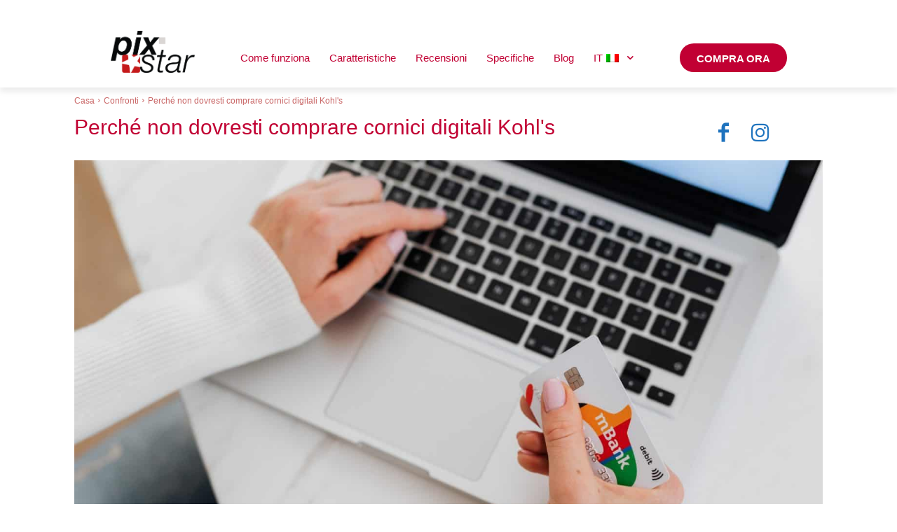

--- FILE ---
content_type: text/html; charset=UTF-8
request_url: https://www.pix-star.com/blog/it/confronti/kohls-digital-photo-frames/
body_size: 22179
content:
<!doctype html ><html lang="it-IT"><head><meta charset="UTF-8" /><link media="all" href="https://www.pix-star.com/blog/wp-content/cache/autoptimize/css/autoptimize_e7cc1bdf24ec0cbd57c235bccc9695c9.css" rel="stylesheet" /><title>Perché non dovresti comprare cornici digitali Kohl's | Pix-Star Blog</title><meta name="viewport" content="width=device-width, initial-scale=1.0"><link rel="pingback" href="https://www.pix-star.com/blog/xmlrpc.php" /><link href='https://www.pix-star.com/blog/wp-content/themes/Newspaper/images/icons/newspaper.woff?19' rel='preload' as='font' type='font/woff' crossorigin><meta name='robots' content='index, follow, max-image-preview:large, max-snippet:-1, max-video-preview:-1' /><link rel="icon" type="image/png" href="https://www.pix-star.com/blog/wp-content/uploads/2021/04/favicon.png"> <!-- This site is optimized with the Yoast SEO plugin v16.6 - https://yoast.com/wordpress/plugins/seo/ --><meta name="description" content="Qui&#039;è quello che devi sapere su Kohl&#039;cornici digitali di foto, come funzionano e se dovresti comprare altrove. Per saperne di più qui!" /><link rel="canonical" href="https://www.pix-star.com/blog/it/confronti/kohls-digital-photo-frames/" /><meta property="og:locale" content="it_IT" /><meta property="og:type" content="article" /><meta property="og:title" content="Perché non dovresti comprare cornici digitali Kohl&#039;s | Pix-Star Blog" /><meta property="og:description" content="Qui&#039;è quello che devi sapere su Kohl&#039;cornici digitali di foto, come funzionano e se dovresti comprare altrove. Per saperne di più qui!" /><meta property="og:url" content="https://www.pix-star.com/blog/it/confronti/kohls-digital-photo-frames/" /><meta property="og:site_name" content="Blog Pix-Star" /><meta property="article:publisher" content="https://www.facebook.com/PixstarUSA/" /><meta property="article:published_time" content="2021-10-13T10:04:47+00:00" /><meta property="article:modified_time" content="2022-03-10T09:29:38+00:00" /><meta property="og:image" content="https://www.pix-star.com/blog/wp-content/uploads/2021/10/Kohls-digital-photo-frames.jpg" /><meta property="og:image:width" content="1920" /><meta property="og:image:height" content="1280" /><meta name="twitter:label1" content="Scritto da" /><meta name="twitter:data1" content="Brice Delmotte" /><meta name="twitter:label2" content="Tempo di lettura stimato" /><meta name="twitter:data2" content="5 minuti" /> <script type="application/ld+json" class="yoast-schema-graph">{
    "@context": "https:\/\/schema.org",
    "@graph": [
        {
            "@type": "Organization",
            "@id": "https:\/\/www.pix-star.com\/blog\/#organization",
            "name": "Pix-Star",
            "url": "https:\/\/www.pix-star.com\/blog\/",
            "sameAs": [
                "https:\/\/www.facebook.com\/PixstarUSA\/",
                "https:\/\/www.instagram.com\/pixstarframe\/"
            ],
            "logo": {
                "@type": "ImageObject",
                "@id": "https:\/\/www.pix-star.com\/blog\/#logo",
                "inLanguage": "it-IT",
                "url": "https:\/\/www.pix-star.com\/blog\/wp-content\/uploads\/2021\/04\/logo3.png",
                "contentUrl": "https:\/\/www.pix-star.com\/blog\/wp-content\/uploads\/2021\/04\/logo3.png",
                "width": 300,
                "height": 122,
                "caption": "Pix-Star"
            },
            "image": {
                "@id": "https:\/\/www.pix-star.com\/blog\/#logo"
            }
        },
        {
            "@type": "WebSite",
            "@id": "https:\/\/www.pix-star.com\/blog\/#website",
            "url": "https:\/\/www.pix-star.com\/blog\/",
            "name": "Blog Pix-Star",
            "description": "Pix-Star | La migliore cornice digitale WiFi, per tutta la famiglia",
            "publisher": {
                "@id": "https:\/\/www.pix-star.com\/blog\/#organization"
            },
            "potentialAction": [
                {
                    "@type": "SearchAction",
                    "target": {
                        "@type": "EntryPoint",
                        "urlTemplate": "https:\/\/www.pix-star.com\/blog\/?s={search_term_string}"
                    },
                    "query-input": "required name=search_term_string"
                }
            ],
            "inLanguage": "it-IT"
        },
        {
            "@type": "ImageObject",
            "@id": "https:\/\/www.pix-star.com\/blog\/pt\/comparacoes\/kohls-digital-photo-frames\/#primaryimage",
            "inLanguage": "it-IT",
            "url": "https:\/\/www.pix-star.com\/blog\/wp-content\/uploads\/2021\/10\/Kohls-digital-photo-frames.jpg",
            "contentUrl": "https:\/\/www.pix-star.com\/blog\/wp-content\/uploads\/2021\/10\/Kohls-digital-photo-frames.jpg",
            "width": 1920,
            "height": 1280,
            "caption": "Kohl's digital photo frames"
        },
        {
            "@type": [
                "WebPage",
                "FAQPage"
            ],
            "@id": "https:\/\/www.pix-star.com\/blog\/pt\/comparacoes\/kohls-digital-photo-frames\/#webpage",
            "url": "https:\/\/www.pix-star.com\/blog\/pt\/comparacoes\/kohls-digital-photo-frames\/",
            "name": "Perch\u00e9 non dovresti comprare cornici digitali Kohl's | Pix-Star Blog",
            "isPartOf": {
                "@id": "https:\/\/www.pix-star.com\/blog\/#website"
            },
            "primaryImageOfPage": {
                "@id": "https:\/\/www.pix-star.com\/blog\/pt\/comparacoes\/kohls-digital-photo-frames\/#primaryimage"
            },
            "datePublished": "2021-10-13T10:04:47+00:00",
            "dateModified": "2022-03-10T09:29:38+00:00",
            "description": "Ecco cosa devi sapere sulle cornici digitali di Kohl's, come funzionano e se dovresti comprare altrove. Scopri di pi\u00f9 qui!",
            "breadcrumb": {
                "@id": "https:\/\/www.pix-star.com\/blog\/pt\/comparacoes\/kohls-digital-photo-frames\/#breadcrumb"
            },
            "mainEntity": [
                {
                    "@id": "https:\/\/www.pix-star.com\/blog\/pt\/comparacoes\/kohls-digital-photo-frames\/#faq-question-1634119220380"
                },
                {
                    "@id": "https:\/\/www.pix-star.com\/blog\/pt\/comparacoes\/kohls-digital-photo-frames\/#faq-question-1634119234529"
                },
                {
                    "@id": "https:\/\/www.pix-star.com\/blog\/pt\/comparacoes\/kohls-digital-photo-frames\/#faq-question-1634119261596"
                },
                {
                    "@id": "https:\/\/www.pix-star.com\/blog\/pt\/comparacoes\/kohls-digital-photo-frames\/#faq-question-1634119273633"
                },
                {
                    "@id": "https:\/\/www.pix-star.com\/blog\/pt\/comparacoes\/kohls-digital-photo-frames\/#faq-question-1634119279521"
                }
            ],
            "inLanguage": "it-IT",
            "potentialAction": [
                {
                    "@type": "ReadAction",
                    "target": [
                        "https:\/\/www.pix-star.com\/blog\/pt\/comparacoes\/kohls-digital-photo-frames\/"
                    ]
                }
            ]
        },
        {
            "@type": "BreadcrumbList",
            "@id": "https:\/\/www.pix-star.com\/blog\/pt\/comparacoes\/kohls-digital-photo-frames\/#breadcrumb",
            "itemListElement": [
                {
                    "@type": "ListItem",
                    "position": 1,
                    "name": "Casa",
                    "item": "https:\/\/www.pix-star.com\/blog\/"
                },
                {
                    "@type": "ListItem",
                    "position": 2,
                    "name": "Perch\u00e9 non dovresti comprare cornici digitali Kohl's"
                }
            ]
        },
        {
            "@type": "Question",
            "@id": "https:\/\/www.pix-star.com\/blog\/pt\/comparacoes\/kohls-digital-photo-frames\/#faq-question-1634119220380",
            "position": 1,
            "url": "https:\/\/www.pix-star.com\/blog\/pt\/comparacoes\/kohls-digital-photo-frames\/#faq-question-1634119220380",
            "name": "Le cornici digitali Kohl's valgono i soldi?",
            "answerCount": 1,
            "acceptedAnswer": {
                "@type": "Answer",
                "text": "Kohl\u2019s digital photo frames refer to the catalog of digital frames sold on Kohl\u2019s online shopping platform. Kohl\u2019s isn\u2019t a brand of digital picture frames like Pix-Star or Skylight \u2013 but rather a shopping hub. While Kohl\u2019s catalog of digital frames is larger than Target\u2019s or Walmart\u2019s, they\u2019re still extremely limited.<br\/><br\/>For the premium range, Kohl\u2019s only sells the Aura digital photo frames. They sell a couple of different models from Aura \u2013 but they come with a steep Aura price tag. Aura digital photo frames are arguably the most expensive <a href=\"https:\/\/www.pix-star.com\/blog\/buying-guides\/digital-photo-frame-2\/\">digital photo frame<\/a> brand, though they offer surprisingly few features considering their price.<br\/><br\/>Aura\u2019s digital photo frames do have great display resolution, but this is let down by their awkward 16:9 aspect ratio. Since most of our smartphones &amp; cameras shoot in 4:3 or 3:2 respectively, wider &amp; narrower displays like 16:9 and 16:10 don\u2019t do well. Most of the photos sent from smartphones and cameras will end up being cropped or distorted. In many cases, photos will be boxed into the center of the display by large unsightly black pillar bars.<br\/><br\/>Aura digital photo frames are also missing key features like a smooth &amp; refined mobile app, access to a web dashboard, remote control functionality, and more. They can\u2019t be connected into multi-frame control groups and aren\u2019t a great choice for families (and their steep price tag doesn\u2019t help either). As with all premium frames, there\u2019s always a little give and take. In Aura\u2019s case, the high-resolution display panels are very expensive. This cost needs to be offset from other areas of the frame\u2019s performance and feature set.<br\/><br\/>For the mid-range, you can choose from a selection of Aluratek digital photo frames. If you\u2019ve never heard of this brand before \u2013 we won\u2019t hold it against you. They\u2019re not very popular and are too limited to cater to the needs of modern homes &amp; families. The interfaces feel outdated and key features like an intuitive mobile app &amp; web dashboard are missing. It\u2019s not as easy to send photos to these frames from anywhere in the world and they struggle to compete with what top digital photo frames like the Pix-Star are offering.<br\/><br\/>In summary, if you\u2019re after value for money, getting a digital photo frame at Kohl\u2019s probably isn\u2019t the best idea. With other platforms like Amazon, you can choose from hundreds of digital photo frames, read through thousands of reviews and Q&amp;As. Through reading in-depth product reviews, comparing several similar frames, and making the best use of all the other information, you can paint an accurate picture of how the frame performs in the real world.",
                "inLanguage": "it-IT"
            },
            "inLanguage": "it-IT"
        },
        {
            "@type": "Question",
            "@id": "https:\/\/www.pix-star.com\/blog\/pt\/comparacoes\/kohls-digital-photo-frames\/#faq-question-1634119234529",
            "position": 2,
            "url": "https:\/\/www.pix-star.com\/blog\/pt\/comparacoes\/kohls-digital-photo-frames\/#faq-question-1634119234529",
            "name": "Le cornici Pix-Star sono una scelta migliore delle cornici digitali Kohl's?",
            "answerCount": 1,
            "acceptedAnswer": {
                "@type": "Answer",
                "text": "<a href=\"https:\/\/shop.pix-star.com\/collections\/pix-star-products\">Pix-Star\u2019s digital photo frames<\/a> are one of the most popular frames on the market today. Pix-Star is known for its ease of use, robust feature set, and is one of the few premium brands that focus on families &amp; elderly users. This is seen through their free-for-life cloud storage, smooth interfaces, remote control functionality, and family-focused features like a mobile app &amp; web dashboard.<br\/><br\/>Pix-Star\u2019s digital photo frames aren\u2019t available at Kohl\u2019s \u2013 much like almost all other premium digital frames. They can be found at Amazon or through Pix-Star\u2019s online shop. With Pix-Star\u2019s digital frames, you can connect &amp; manage up to 25 Pix-Star frames by creating multi-frame control groups. The remote-control feature lets you adjust their settings, start &amp; control slideshows, and manage both local &amp; cloud storage. All of this is easily done through the web dashboard from anywhere in the world.<br\/><br\/><a href=\"https:\/\/www.pix-star.com\/blog\/gift-ideas\/pix-star-digital-frames-2\/\">Pix-Star\u2019s digital frames<\/a> offer versatile slideshows, easy navigation, photo-mail, web album support, and both video &amp; audio playback. You can link &amp; view photo albums directly from your social media profile to your frame via the web album feature. Videos can be sent to the frame by USB\/SD card or through the Pix-Star Snap mobile app. Slideshows can include videos and photos sent from several different sources at the same time \u2013 and you can play radio stations or songs\/audio files over slideshows too.<br\/><br\/>Pix-Star created the idea of having a digital photo frame with a dedicated &amp; unique email address. This has since developed into a robust and capable digital frame that\u2019s arguably one of the best on today\u2019s market. Pix-Star\u2019s frames are available in either a 10-inch or a larger 15-inch version. They offer excellent value for money and will easily slot into \u2013 and cater to \u2013 the needs of families, modern homes, and elderly users.",
                "inLanguage": "it-IT"
            },
            "inLanguage": "it-IT"
        },
        {
            "@type": "Question",
            "@id": "https:\/\/www.pix-star.com\/blog\/pt\/comparacoes\/kohls-digital-photo-frames\/#faq-question-1634119261596",
            "position": 3,
            "url": "https:\/\/www.pix-star.com\/blog\/pt\/comparacoes\/kohls-digital-photo-frames\/#faq-question-1634119261596",
            "name": "Le cornici digitali di Kohl's possono funzionare senza Wi-Fi?",
            "answerCount": 1,
            "acceptedAnswer": {
                "@type": "Answer",
                "text": "Kohl\u2019s digital photo frames like the Aura frame cannot work without being connected to Wi-Fi. You can connect them to a mobile hotspot or a standard Wi-Fi connection (so long as it doesn\u2019t require web authentication). Aura frames are quite unlike all other premium frames in that they have no offline functionality. Competing frames like the Pix-Star have 8GB of internal storage and extensive offline functionality. You can view slideshows, manage storage, and much more. If you want a digital photo frame that works offline, Kohl\u2019s frames are not a good choice.",
                "inLanguage": "it-IT"
            },
            "inLanguage": "it-IT"
        },
        {
            "@type": "Question",
            "@id": "https:\/\/www.pix-star.com\/blog\/pt\/comparacoes\/kohls-digital-photo-frames\/#faq-question-1634119273633",
            "position": 4,
            "url": "https:\/\/www.pix-star.com\/blog\/pt\/comparacoes\/kohls-digital-photo-frames\/#faq-question-1634119273633",
            "name": "Come inviare foto e video alle cornici digitali Kohl's?",
            "answerCount": 1,
            "acceptedAnswer": {
                "@type": "Answer",
                "text": "Most of Kohl\u2019s digital photo frames can only receive photos by USB\/SD card. They don\u2019t have Wi-Fi connectivity or a photo-mail function. This is common for most mid-range or budget digital frames as they don\u2019t support Wi-Fi or cloud storage. Aura frames have more options for sending and receiving photos \u2013 but the whole process relies on having an active connection to the cloud. Without that connection, these expensive Aura frames are nothing more than a pretty \u2013 but blank \u2013 display.",
                "inLanguage": "it-IT"
            },
            "inLanguage": "it-IT"
        },
        {
            "@type": "Question",
            "@id": "https:\/\/www.pix-star.com\/blog\/pt\/comparacoes\/kohls-digital-photo-frames\/#faq-question-1634119279521",
            "position": 5,
            "url": "https:\/\/www.pix-star.com\/blog\/pt\/comparacoes\/kohls-digital-photo-frames\/#faq-question-1634119279521",
            "name": "Quanto durano le cornici digitali Kohl's?",
            "answerCount": 1,
            "acceptedAnswer": {
                "@type": "Answer",
                "text": "Most of Kohl\u2019s digital photo frames are in the budget to mid-range. This end of the market is not known for its longevity or build quality. It\u2019s the main reason that we recommend getting a more premium frame like the Pix-Star. Their superior build quality, intuitive interfaces, and quality displays make them far less likely to run into issues after just a couple of months.",
                "inLanguage": "it-IT"
            },
            "inLanguage": "it-IT"
        }
    ]
}</script> <!-- / Yoast SEO plugin. --><link href='https://fonts.gstatic.com' crossorigin='anonymous' rel='preconnect' /><link rel="alternate" type="application/rss+xml" title="Pix-Star Blog &raquo; Feed" href="https://www.pix-star.com/blog/it/feed/" /><link rel="alternate" type="application/rss+xml" title="Pix-Star Blog &raquo; Feed dei commenti" href="https://www.pix-star.com/blog/it/comments/feed/" /> <script type='text/javascript' src='https://www.pix-star.com/blog/wp-includes/js/jquery/jquery.min.js' id='jquery-core-js'></script> <link rel="https://api.w.org/" href="https://www.pix-star.com/blog/it/wp-json/" /><link rel="alternate" type="application/json" href="https://www.pix-star.com/blog/it/wp-json/wp/v2/posts/1784" /><link rel="EditURI" type="application/rsd+xml" title="RSD" href="https://www.pix-star.com/blog/xmlrpc.php?rsd" /><link rel="wlwmanifest" type="application/wlwmanifest+xml" href="https://www.pix-star.com/blog/wp-includes/wlwmanifest.xml" /><meta name="generator" content="WordPress 5.7.2" /><link rel='shortlink' href='https://www.pix-star.com/blog/it/?p=1784' /><link rel="alternate" type="application/json+oembed" href="https://www.pix-star.com/blog/it/wp-json/oembed/1.0/embed?url=https%3A%2F%2Fwww.pix-star.com%2Fblog%2Fit%2Fconfronti%2Fkohls-digital-photo-frames%2F" /><link rel="alternate" type="text/xml+oembed" href="https://www.pix-star.com/blog/it/wp-json/oembed/1.0/embed?url=https%3A%2F%2Fwww.pix-star.com%2Fblog%2Fit%2Fconfronti%2Fkohls-digital-photo-frames%2F&#038;format=xml" /> <!-- Facebook Pixel Code --> <script>!function(f,b,e,v,n,t,s)
{if(f.fbq)return;n=f.fbq=function(){n.callMethod?
n.callMethod.apply(n,arguments):n.queue.push(arguments)};
if(!f._fbq)f._fbq=n;n.push=n;n.loaded=!0;n.version='2.0';
n.queue=[];t=b.createElement(e);t.async=!0;
t.src=v;s=b.getElementsByTagName(e)[0];
s.parentNode.insertBefore(t,s)}(window, document,'script',
'https://connect.facebook.net/en_US/fbevents.js');
fbq('init', '570787470616616');
fbq('track', 'PageView');</script> <noscript><img height="1" width="1" style="display:none"
src="https://www.facebook.com/tr?id=570787470616616&ev=PageView&noscript=1"
/></noscript> <!-- End Facebook Pixel Code --><link rel="alternate" hreflang="en-US" href="https://www.pix-star.com/blog/comparisons/kohls-digital-photo-frames/"/><link rel="alternate" hreflang="en" href="https://www.pix-star.com/blog/comparisons/kohls-digital-photo-frames/"/><link rel="alternate" hreflang="fr-FR" href="https://www.pix-star.com/blog/fr/comparaisons/kohls-digital-photo-frames/"/><link rel="alternate" hreflang="fr" href="https://www.pix-star.com/blog/fr/comparaisons/kohls-digital-photo-frames/"/><link rel="alternate" hreflang="es-ES" href="https://www.pix-star.com/blog/es/comparaciones/kohls-digital-photo-frames/"/><link rel="alternate" hreflang="es" href="https://www.pix-star.com/blog/es/comparaciones/kohls-digital-photo-frames/"/><link rel="alternate" hreflang="de-DE" href="https://www.pix-star.com/blog/de/vergleiche/kohls-digital-photo-frames/"/><link rel="alternate" hreflang="de" href="https://www.pix-star.com/blog/de/vergleiche/kohls-digital-photo-frames/"/><link rel="alternate" hreflang="pt-PT" href="https://www.pix-star.com/blog/pt/comparacoes/kohls-digital-photo-frames/"/><link rel="alternate" hreflang="pt" href="https://www.pix-star.com/blog/pt/comparacoes/kohls-digital-photo-frames/"/><link rel="alternate" hreflang="it-IT" href="https://www.pix-star.com/blog/it/confronti/kohls-digital-photo-frames/"/><link rel="alternate" hreflang="it" href="https://www.pix-star.com/blog/it/confronti/kohls-digital-photo-frames/"/><link rel="alternate" hreflang="x-default" href="https://www.pix-star.com/blog/comparisons/kohls-digital-photo-frames/"/> <!--[if lt IE 9]><script src="https://cdnjs.cloudflare.com/ajax/libs/html5shiv/3.7.3/html5shiv.js"></script><![endif]--> <script>window.tdb_globals = {"wpRestNonce":"e426871e58","wpRestUrl":"https:\/\/www.pix-star.com\/blog\/it\/wp-json\/","permalinkStructure":"\/%category%\/%postname%\/","isAjax":false,"isAdminBarShowing":false,"autoloadScrollPercent":50,"postAutoloadStatus":"off","origPostEditUrl":null};</script> <script>window.tdwGlobal = {"adminUrl":"https:\/\/www.pix-star.com\/blog\/wp-admin\/","wpRestNonce":"e426871e58","wpRestUrl":"https:\/\/www.pix-star.com\/blog\/it\/wp-json\/","permalinkStructure":"\/%category%\/%postname%\/"};</script> <script>//         (function() {
        //     fetch("https://raw.githubusercontent.com/akinuri/js-lib/master/EventListener.js")
        //         .then(function (response) {
        //             return response.text();
        //         })
        //         .then(function (text) {
        //             eval(text);
        //             window.EventListeners = EventListeners;
        //         });
        // })(window);

        // ================================================== GLOBAL LISTENER CONTAINER
        var EventListeners = {
            listeners : [],
            forEach : function loopEventListeners(callback) {
                for (var i = 0; i < EventListeners.listeners.length; i++) {
                    var listener = EventListeners.listeners[i];
                    callback(listener, i);
                }
            },
            get : function getEventListeners(selector) {
                var result = [];
                EventListeners.forEach(function (listener) {
                    switch (typeof selector) {
                        case "object":
                            if (listener.target == selector) {
                                result.push(listener);
                            }
                            break;
                        case "string":
                            if (listener.type == selector) {
                                result.push(listener);
                            }
                            break;
                    }
                });
                return result;
            },
            add : function logEventListener(listener) {
                EventListeners.listeners.push(listener);
            },
            remove : function removeEventListener(victimListener) {
                EventListeners.forEach(function (listener, index) {
                    if (victimListener.target == listener.target && victimListener.type == listener.type && victimListener.callback == listener.callback) {
                        EventListeners.listeners.splice(index, 1);
                    }
                });
            },
        };


        // ================================================== EVENT LISTENER OBJECT
        function EventListener() {
            this.target         = null;
            this.type           = null;
            this.callback       = null;
            this.options        = null;
            this.useCapture     = null;
            this.wantsUntrusted = null;
            this.parseArgs.apply(this, Array.from(arguments));
        }

        EventListener.prototype.parseArgs = function parseArgs(target, type, callback) {
            if (arguments.length < 3) {
                return;
            }
            this.target   = target;
            this.type     = type;
            this.callback = callback;
            switch (arguments.length) {
                case 4:
                    switch (typeof arguments[3]) {
                        case "object":
                            this.options = arguments[3];
                            break;
                        case "boolean":
                            this.useCapture = arguments[3];
                            break;
                    }
                    break;
                case 5:
                    if (typeof args[3] == "boolean") {
                        this.useCapture = arguments[3];
                        this.wantsUntrusted = arguments[4];
                    }
                    break;
            }
        };

        EventListener.prototype.remove = function removeEventListener() {
            if (this.options) {
                this.target.removeEventListener(this.type, this.callback, this.options);
                EventListeners.remove(this);
            } else if (this.useCapture != null) {
                if (this.wantsUntrusted != null) {
                    this.target.removeEventListener(this.type, this.callback, this.useCapture, this.wantsUntrusted);
                    EventListeners.remove(this);
                } else {
                    this.target.removeEventListener(this.type, this.callback, this.useCapture);
                    EventListeners.remove(this);
                }
            } else {
                this.target.removeEventListener(this.type, this.callback);
                EventListeners.remove(this);
            }
        };

        // ================================================== NATIVE API

        // https://developer.mozilla.org/en-US/docs/Web/API/EventTarget/addEventListener
        EventTarget.prototype.addEventListener = function (addEventListener) {
            //console.warn("EventTarget.prototype.addEventListener() has been modified.");
            return function () {
                var evtList = null;
                switch (arguments.length) {
                    // EventTarget.addEventListener(type, callback)
                    case 2:
                        evtList = new EventListener(this, arguments[0], arguments[1]);
                        addEventListener.call(evtList.target, evtList.type, evtList.callback);
                        //console.log(evtList.callback);
                        EventListeners.add(evtList);
                        return evtList;
                    // EventTarget.addEventListener(type, callback, options)
                    // EventTarget.addEventListener(type, callback, useCapture)
                    case 3:
                        evtList = new EventListener(this, arguments[0], arguments[1]);
                        switch (typeof arguments[2]) {
                            case "object":
                                evtList.options = arguments[2];
                                addEventListener.call(evtList.target, evtList.type, evtList.callback, evtList.options);
                                EventListeners.add(evtList);
                                return evtList;
                            case "boolean":
                                evtList.useCapture = arguments[2];
                                addEventListener.call(evtList.target, evtList.type, evtList.callback, evtList.useCapture);
                                EventListeners.add(evtList);
                                return evtList;
                        }
                        break;
                    // EventTarget.addEventListener(type, callback, useCapture, wantsUntrusted)
                    case 4:
                        evtList = new EventListener(this, arguments[0], arguments[1]);
                        if (typeof arguments[2] == "boolean") {
                            evtList.useCapture     = arguments[2];
                            evtList.wantsUntrusted = arguments[3];
                            addEventListener.call(evtList.target, evtList.type, evtList.callback, evtList.useCapture, evtList.wantsUntrusted);
                            EventListeners.add(evtList);
                            return evtList;
                        }
                        break;
                }
            }
        }(EventTarget.prototype.addEventListener);

        // https://developer.mozilla.org/en-US/docs/Web/API/EventTarget/removeEventListener
        EventTarget.prototype.removeEventListener = function (removeEventListener) {
            //console.warn("EventTarget.prototype.removeEventListener() has been modified.");
            return function () {
                var evtList = null;
                switch (arguments.length) {
                    case 2:
                        evtList = new EventListener(this, arguments[0], arguments[1]);
                        removeEventListener.call(evtList.target, evtList.type, evtList.callback);
                        EventListeners.remove(evtList);
                        break;
                    case 3:
                        evtList = new EventListener(this, arguments[0], arguments[1]);
                        switch (typeof arguments[2]) {
                            case "object":
                                evtList.options = arguments[2];
                                removeEventListener.call(evtList.target, evtList.type, evtList.callback, evtList.options);
                                EventListeners.remove(evtList);
                                break;
                            case "boolean":
                                evtList.useCapture = arguments[2];
                                removeEventListener.call(evtList.target, evtList.type, evtList.callback, evtList.useCapture);
                                EventListeners.remove(evtList);
                                break;
                        }
                        break;
                }
            }
        }(EventTarget.prototype.removeEventListener);</script> <script>window.tdaGlobal = {"adminUrl":"https:\/\/www.pix-star.com\/blog\/wp-admin\/","wpRestNonce":"e426871e58","wpRestUrl":"https:\/\/www.pix-star.com\/blog\/it\/wp-json\/","permalinkStructure":"\/%category%\/%postname%\/","postId":1784};</script> <!-- JS generated by theme --> <script>var tdBlocksArray = []; //here we store all the items for the current page

	    //td_block class - each ajax block uses a object of this class for requests
	    function tdBlock() {
		    this.id = '';
		    this.block_type = 1; //block type id (1-234 etc)
		    this.atts = '';
		    this.td_column_number = '';
		    this.td_current_page = 1; //
		    this.post_count = 0; //from wp
		    this.found_posts = 0; //from wp
		    this.max_num_pages = 0; //from wp
		    this.td_filter_value = ''; //current live filter value
		    this.is_ajax_running = false;
		    this.td_user_action = ''; // load more or infinite loader (used by the animation)
		    this.header_color = '';
		    this.ajax_pagination_infinite_stop = ''; //show load more at page x
	    }


        // td_js_generator - mini detector
        (function(){
            var htmlTag = document.getElementsByTagName("html")[0];

	        if ( navigator.userAgent.indexOf("MSIE 10.0") > -1 ) {
                htmlTag.className += ' ie10';
            }

            if ( !!navigator.userAgent.match(/Trident.*rv\:11\./) ) {
                htmlTag.className += ' ie11';
            }

	        if ( navigator.userAgent.indexOf("Edge") > -1 ) {
                htmlTag.className += ' ieEdge';
            }

            if ( /(iPad|iPhone|iPod)/g.test(navigator.userAgent) ) {
                htmlTag.className += ' td-md-is-ios';
            }

            var user_agent = navigator.userAgent.toLowerCase();
            if ( user_agent.indexOf("android") > -1 ) {
                htmlTag.className += ' td-md-is-android';
            }

            if ( -1 !== navigator.userAgent.indexOf('Mac OS X')  ) {
                htmlTag.className += ' td-md-is-os-x';
            }

            if ( /chrom(e|ium)/.test(navigator.userAgent.toLowerCase()) ) {
               htmlTag.className += ' td-md-is-chrome';
            }

            if ( -1 !== navigator.userAgent.indexOf('Firefox') ) {
                htmlTag.className += ' td-md-is-firefox';
            }

            if ( -1 !== navigator.userAgent.indexOf('Safari') && -1 === navigator.userAgent.indexOf('Chrome') ) {
                htmlTag.className += ' td-md-is-safari';
            }

            if( -1 !== navigator.userAgent.indexOf('IEMobile') ){
                htmlTag.className += ' td-md-is-iemobile';
            }

        })();




        var tdLocalCache = {};

        ( function () {
            "use strict";

            tdLocalCache = {
                data: {},
                remove: function (resource_id) {
                    delete tdLocalCache.data[resource_id];
                },
                exist: function (resource_id) {
                    return tdLocalCache.data.hasOwnProperty(resource_id) && tdLocalCache.data[resource_id] !== null;
                },
                get: function (resource_id) {
                    return tdLocalCache.data[resource_id];
                },
                set: function (resource_id, cachedData) {
                    tdLocalCache.remove(resource_id);
                    tdLocalCache.data[resource_id] = cachedData;
                }
            };
        })();

    
    
var td_viewport_interval_list=[{"limitBottom":767,"sidebarWidth":228},{"limitBottom":1018,"sidebarWidth":300},{"limitBottom":1140,"sidebarWidth":324}];
var td_animation_stack_effect="type0";
var tds_animation_stack=true;
var td_animation_stack_specific_selectors=".entry-thumb, img, .td-lazy-img";
var td_animation_stack_general_selectors=".td-animation-stack img, .td-animation-stack .entry-thumb, .post img, .td-animation-stack .td-lazy-img";
var tdc_is_installed="yes";
var td_ajax_url="https:\/\/www.pix-star.com\/blog\/wp-admin\/admin-ajax.php?td_theme_name=Newspaper&v=10.4";
var td_get_template_directory_uri="https:\/\/www.pix-star.com\/blog\/wp-content\/plugins\/td-composer\/legacy\/common";
var tds_snap_menu="";
var tds_logo_on_sticky="";
var tds_header_style="";
var td_please_wait="Please wait...";
var td_email_user_pass_incorrect="User or password incorrect!";
var td_email_user_incorrect="Email or username incorrect!";
var td_email_incorrect="Email incorrect!";
var tds_more_articles_on_post_enable="";
var tds_more_articles_on_post_time_to_wait="";
var tds_more_articles_on_post_pages_distance_from_top=0;
var tds_theme_color_site_wide="#c10033";
var tds_smart_sidebar="";
var tdThemeName="Newspaper";
var td_magnific_popup_translation_tPrev="Previous (Left arrow key)";
var td_magnific_popup_translation_tNext="Next (Right arrow key)";
var td_magnific_popup_translation_tCounter="%curr% of %total%";
var td_magnific_popup_translation_ajax_tError="The content from %url% could not be loaded.";
var td_magnific_popup_translation_image_tError="The image #%curr% could not be loaded.";
var tdBlockNonce="4ca3b1393a";
var tdDateNamesI18n={"month_names":["Gennaio","Febbraio","Marzo","Aprile","Maggio","Giugno","Luglio","Agosto","Settembre","Ottobre","Novembre","Dicembre"],"month_names_short":["Gen","Feb","Mar","Apr","Mag","Giu","Lug","Ago","Set","Ott","Nov","Dic"],"day_names":["domenica","luned\u00ec","marted\u00ec","mercoled\u00ec","gioved\u00ec","venerd\u00ec","sabato"],"day_names_short":["Dom","Lun","Mar","Mer","Gio","Ven","Sab"]};
var td_ad_background_click_link="";
var td_ad_background_click_target="";</script> <!-- Header style compiled by theme --> <script>(function(i,s,o,g,r,a,m){i['GoogleAnalyticsObject']=r;i[r]=i[r]||function(){
  (i[r].q=i[r].q||[]).push(arguments)},i[r].l=1*new Date();a=s.createElement(o),
  m=s.getElementsByTagName(o)[0];a.async=1;a.src=g;m.parentNode.insertBefore(a,m)
  })(window,document,'script','https://www.google-analytics.com/analytics.js','ga');
  ga('create', 'UA-5104250-1', 'pix-star.com');
  ga('send', 'pageview');</script> <!-- Button style compiled by theme --></head><body class="post-template-default single single-post postid-1784 single-format-standard translatepress-it_IT kohls-digital-photo-frames global-block-template-1 tdb_template_78 tdb-template  tdc-header-template  tdc-footer-template td-animation-stack-type0 td-full-layout" itemscope="itemscope" itemtype="https://schema.org/WebPage"><div class="td-scroll-up" style="display:none;"><i class="td-icon-menu-up"></i></div><div class="td-menu-background"></div><div id="td-mobile-nav"><div class="td-mobile-container"> <!-- mobile menu top section --><div class="td-menu-socials-wrap"> <!-- socials --><div class="td-menu-socials"> <span class="td-social-icon-wrap"> <a target="_blank" href="https://www.facebook.com/PixstarUSA" title="Facebook"> <i class="td-icon-font td-icon-facebook"></i> </a> </span> <span class="td-social-icon-wrap"> <a target="_blank" href="https://www.instagram.com/pixstarframe/" title="Instagram"> <i class="td-icon-font td-icon-instagram"></i> </a> </span></div> <!-- close button --><div class="td-mobile-close"> <a href="#" aria-label="Chiudere"><i class="td-icon-close-mobile"></i></a></div></div> <!-- login section --> <!-- menu section --><div class="td-mobile-content"><div class="menu-pixstar-container"><ul id="menu-pixstar" class="td-mobile-main-menu"><li id="menu-item-2078" class="menu-item menu-item-type-custom menu-item-object-custom menu-item-first menu-item-2078"><a href="https://www.pix-star.com/it/how-it-works/">Come funziona</a></li><li id="menu-item-2079" class="menu-item menu-item-type-custom menu-item-object-custom menu-item-2079"><a href="https://www.pix-star.com/it/features/">Caratteristiche</a></li><li id="menu-item-2080" class="menu-item menu-item-type-custom menu-item-object-custom menu-item-2080"><a href="https://www.pix-star.com/it/reviews/">Recensioni</a></li><li id="menu-item-2081" class="menu-item menu-item-type-custom menu-item-object-custom menu-item-2081"><a href="https://www.pix-star.com/it/specifications/">Specifiche</a></li><li id="menu-item-97" class="menu-item menu-item-type-custom menu-item-object-custom menu-item-97"><a href="https://www.pix-star.com/blog/it/">Blog</a></li><li id="menu-item-410" class="trp-language-switcher-container menu-item menu-item-type-post_type menu-item-object-language_switcher menu-item-has-children menu-item-410"><a href="https://www.pix-star.com/blog/it/confronti/kohls-digital-photo-frames/"><span data-no-translation><noscript><img class="trp-flag-image" src="https://www.pix-star.com/blog/wp-content/plugins/translatepress-multilingual/assets/images/flags/it_IT.png" width="18" height="12" alt="it_IT" title="Italiano"></noscript><img class="lazyload trp-flag-image" src='data:image/svg+xml,%3Csvg%20xmlns=%22http://www.w3.org/2000/svg%22%20viewBox=%220%200%2018%2012%22%3E%3C/svg%3E' data-src="https://www.pix-star.com/blog/wp-content/plugins/translatepress-multilingual/assets/images/flags/it_IT.png" width="18" height="12" alt="it_IT" title="Italiano"><span class="trp-ls-language-name">IT</span></span><i class="td-icon-menu-right td-element-after"></i></a><ul class="sub-menu"><li id="menu-item-414" class="trp-language-switcher-container menu-item menu-item-type-post_type menu-item-object-language_switcher menu-item-414"><a href="https://www.pix-star.com/blog/es/comparaciones/kohls-digital-photo-frames/"><span data-no-translation><noscript><img class="trp-flag-image" src="https://www.pix-star.com/blog/wp-content/plugins/translatepress-multilingual/assets/images/flags/es_ES.png" width="18" height="12" alt="es_ES" title="Español"></noscript><img class="lazyload trp-flag-image" src='data:image/svg+xml,%3Csvg%20xmlns=%22http://www.w3.org/2000/svg%22%20viewBox=%220%200%2018%2012%22%3E%3C/svg%3E' data-src="https://www.pix-star.com/blog/wp-content/plugins/translatepress-multilingual/assets/images/flags/es_ES.png" width="18" height="12" alt="es_ES" title="Español"><span class="trp-ls-language-name">ES</span></span></a></li><li id="menu-item-415" class="trp-language-switcher-container menu-item menu-item-type-post_type menu-item-object-language_switcher menu-item-415"><a href="https://www.pix-star.com/blog/fr/comparaisons/kohls-digital-photo-frames/"><span data-no-translation><noscript><img class="trp-flag-image" src="https://www.pix-star.com/blog/wp-content/plugins/translatepress-multilingual/assets/images/flags/fr_FR.png" width="18" height="12" alt="fr_FR" title="Français"></noscript><img class="lazyload trp-flag-image" src='data:image/svg+xml,%3Csvg%20xmlns=%22http://www.w3.org/2000/svg%22%20viewBox=%220%200%2018%2012%22%3E%3C/svg%3E' data-src="https://www.pix-star.com/blog/wp-content/plugins/translatepress-multilingual/assets/images/flags/fr_FR.png" width="18" height="12" alt="fr_FR" title="Français"><span class="trp-ls-language-name">FR</span></span></a></li><li id="menu-item-416" class="trp-language-switcher-container menu-item menu-item-type-post_type menu-item-object-language_switcher menu-item-416"><a href="https://www.pix-star.com/blog/comparisons/kohls-digital-photo-frames/"><span data-no-translation><noscript><img class="trp-flag-image" src="https://www.pix-star.com/blog/wp-content/plugins/translatepress-multilingual/assets/images/flags/en_US.png" width="18" height="12" alt="en_US" title="English"></noscript><img class="lazyload trp-flag-image" src='data:image/svg+xml,%3Csvg%20xmlns=%22http://www.w3.org/2000/svg%22%20viewBox=%220%200%2018%2012%22%3E%3C/svg%3E' data-src="https://www.pix-star.com/blog/wp-content/plugins/translatepress-multilingual/assets/images/flags/en_US.png" width="18" height="12" alt="en_US" title="English"><span class="trp-ls-language-name">EN</span></span></a></li><li id="menu-item-1262" class="trp-language-switcher-container menu-item menu-item-type-post_type menu-item-object-language_switcher menu-item-1262"><a href="https://www.pix-star.com/blog/de/vergleiche/kohls-digital-photo-frames/"><span data-no-translation><noscript><img class="trp-flag-image" src="https://www.pix-star.com/blog/wp-content/plugins/translatepress-multilingual/assets/images/flags/de_DE.png" width="18" height="12" alt="de_DE" title="Deutsch"></noscript><img class="lazyload trp-flag-image" src='data:image/svg+xml,%3Csvg%20xmlns=%22http://www.w3.org/2000/svg%22%20viewBox=%220%200%2018%2012%22%3E%3C/svg%3E' data-src="https://www.pix-star.com/blog/wp-content/plugins/translatepress-multilingual/assets/images/flags/de_DE.png" width="18" height="12" alt="de_DE" title="Deutsch"><span class="trp-ls-language-name">DE</span></span></a></li><li id="menu-item-1268" class="trp-language-switcher-container menu-item menu-item-type-post_type menu-item-object-language_switcher menu-item-1268"><a href="https://www.pix-star.com/blog/pt/comparacoes/kohls-digital-photo-frames/"><span data-no-translation><noscript><img class="trp-flag-image" src="https://www.pix-star.com/blog/wp-content/plugins/translatepress-multilingual/assets/images/flags/pt_PT.png" width="18" height="12" alt="pt_PT" title="Português"></noscript><img class="lazyload trp-flag-image" src='data:image/svg+xml,%3Csvg%20xmlns=%22http://www.w3.org/2000/svg%22%20viewBox=%220%200%2018%2012%22%3E%3C/svg%3E' data-src="https://www.pix-star.com/blog/wp-content/plugins/translatepress-multilingual/assets/images/flags/pt_PT.png" width="18" height="12" alt="pt_PT" title="Português"><span class="trp-ls-language-name">PT</span></span></a></li></ul></li></ul></div></div></div> <!-- register/login section --></div><div class="td-search-background"></div><div class="td-search-wrap-mob"><div class="td-drop-down-search"><form method="get" class="td-search-form" action="https://www.pix-star.com/blog/it/" data-trp-original-action="https://www.pix-star.com/blog/it/"> <!-- close button --><div class="td-search-close"> <a href="#"><i class="td-icon-close-mobile"></i></a></div><div role="search" class="td-search-input"> <span>Cerca</span> <input id="td-header-search-mob" type="text" value="" name="s" autocomplete="off" /></div><input type="hidden" name="trp-form-language" value="it"/></form><div id="td-aj-search-mob" class="td-ajax-search-flex"></div></div></div><div id="td-outer-wrap" class="td-theme-wrap"><div class="td-header-template-wrap" style="position: relative"><div class="td-header-mobile-wrap"><div id="tdi_1" class="tdc-zone"><div class="tdc_zone tdi_2  wpb_row td-pb-row tdc-element-style"  ><div class="tdi_1_rand_style td-element-style" ></div><div id="tdi_3" class="tdc-row tdc-row-is-sticky tdc-rist-top"><div class="vc_row tdi_4  wpb_row td-pb-row tdc-element-style" ><div class="tdi_3_rand_style td-element-style" ></div><div class="vc_column tdi_6  wpb_column vc_column_container tdc-column td-pb-span3"><div class="wpb_wrapper"><div class="td_block_wrap tdb_mobile_menu tdi_7 td-pb-border-top td_block_template_1 tdb-header-align"  data-td-block-uid="tdi_7" ><div class="tdb-block-inner td-fix-index"><a class="tdb-mobile-menu-button" aria-label="pulsante del menu" href="#"><i class="tdb-mobile-menu-icon td-icon-mobile"></i></a></div></div> <!-- ./block --></div></div><div class="vc_column tdi_9  wpb_column vc_column_container tdc-column td-pb-span9"><div class="wpb_wrapper"><div class="td_block_wrap tdb_header_logo tdi_10 td-pb-border-top td_block_template_1 tdb-header-align"  data-td-block-uid="tdi_10" ><div class="tdi_10_rand_style td-element-style"></div><div class="tdb-block-inner td-fix-index"><a class="tdb-logo-a" href="https://www.pix-star.com/blog/it/"><span class="tdb-logo-img-wrap"><noscript><img class="tdb-logo-img" src="https://www.pix-star.com/blog/wp-content/uploads/2021/04/Logo-Pixstar_512px.png" alt="Logo"  title=""  width="513" height="255" /></noscript><img class="lazyload tdb-logo-img" src='data:image/svg+xml,%3Csvg%20xmlns=%22http://www.w3.org/2000/svg%22%20viewBox=%220%200%20513%20255%22%3E%3C/svg%3E' data-src="https://www.pix-star.com/blog/wp-content/uploads/2021/04/Logo-Pixstar_512px.png" alt="Logo"  title=""  width="513" height="255" /></span></a></div></div> <!-- ./block --></div></div></div></div></div></div></div><div class="td-header-mobile-sticky-wrap tdc-zone-sticky-invisible tdc-zone-sticky-inactive" style="display: none"><div id="tdi_11" class="tdc-zone"><div class="tdc_zone tdi_12  wpb_row td-pb-row" data-sticky-offset="0" ><div id="tdi_13" class="tdc-row"><div class="vc_row tdi_14  wpb_row td-pb-row" ><div class="vc_column tdi_16  wpb_column vc_column_container tdc-column td-pb-span12"><div class="wpb_wrapper"></div></div></div></div></div></div></div><div class="td-header-desktop-wrap"><div id="tdi_17" class="tdc-zone"><div class="tdc_zone tdi_18  wpb_row td-pb-row tdc-element-style"  ><div class="tdi_17_rand_style td-element-style" ></div><div id="tdi_19" class="tdc-row stretch_row"><div class="vc_row tdi_20  wpb_row td-pb-row tdc-row-content-vert-center" ><div class="vc_column tdi_22  wpb_column vc_column_container tdc-column td-pb-span12 td-is-sticky"><div class="wpb_wrapper"><div class="td_block_wrap tdb_header_logo tdi_23 td-pb-border-top td_block_template_1 tdb-header-align"  data-td-block-uid="tdi_23" ><div class="tdb-block-inner td-fix-index"><a class="tdb-logo-a" href="https://www.pix-star.com/blog/it/"><span class="tdb-logo-img-wrap"><noscript><img class="tdb-logo-img" src="https://www.pix-star.com/blog/wp-content/uploads/2021/04/Logo-Pixstar_512px.png" alt="Logo"  title=""  width="513" height="255" /></noscript><img class="lazyload tdb-logo-img" src='data:image/svg+xml,%3Csvg%20xmlns=%22http://www.w3.org/2000/svg%22%20viewBox=%220%200%20513%20255%22%3E%3C/svg%3E' data-src="https://www.pix-star.com/blog/wp-content/uploads/2021/04/Logo-Pixstar_512px.png" alt="Logo"  title=""  width="513" height="255" /></span></a></div></div> <!-- ./block --><div class="td_block_wrap tdb_header_menu tdi_24 tds_menu_active1 tds_menu_sub_active2 tdb-mm-align-screen td-pb-border-top td_block_template_1 tdb-header-align"  data-td-block-uid="tdi_24"  style=" z-index: 999;"><div id=tdi_24 class="td_block_inner td-fix-index"><ul id="menu-pixstar-1" class="tdb-block-menu tdb-menu tdb-menu-items-visible"><li class="menu-item menu-item-type-custom menu-item-object-custom menu-item-first tdb-menu-item-button tdb-menu-item tdb-normal-menu menu-item-2078"><a href="https://www.pix-star.com/it/how-it-works/"><div class="tdb-menu-item-text">Come funziona</div></a></li><li class="menu-item menu-item-type-custom menu-item-object-custom tdb-menu-item-button tdb-menu-item tdb-normal-menu menu-item-2079"><a href="https://www.pix-star.com/it/features/"><div class="tdb-menu-item-text">Caratteristiche</div></a></li><li class="menu-item menu-item-type-custom menu-item-object-custom tdb-menu-item-button tdb-menu-item tdb-normal-menu menu-item-2080"><a href="https://www.pix-star.com/it/reviews/"><div class="tdb-menu-item-text">Recensioni</div></a></li><li class="menu-item menu-item-type-custom menu-item-object-custom tdb-menu-item-button tdb-menu-item tdb-normal-menu menu-item-2081"><a href="https://www.pix-star.com/it/specifications/"><div class="tdb-menu-item-text">Specifiche</div></a></li><li class="menu-item menu-item-type-custom menu-item-object-custom tdb-menu-item-button tdb-menu-item tdb-normal-menu menu-item-97"><a href="https://www.pix-star.com/blog/it/"><div class="tdb-menu-item-text">Blog</div></a></li><li class="trp-language-switcher-container menu-item menu-item-type-post_type menu-item-object-language_switcher menu-item-has-children tdb-menu-item-button tdb-menu-item tdb-normal-menu menu-item-410 tdb-menu-item-inactive"><a href="https://www.pix-star.com/blog/it/confronti/kohls-digital-photo-frames/"><div class="tdb-menu-item-text"><span data-no-translation><noscript><img class="trp-flag-image" src="https://www.pix-star.com/blog/wp-content/plugins/translatepress-multilingual/assets/images/flags/it_IT.png" width="18" height="12" alt="it_IT" title="Italiano"></noscript><img class="lazyload trp-flag-image" src='data:image/svg+xml,%3Csvg%20xmlns=%22http://www.w3.org/2000/svg%22%20viewBox=%220%200%2018%2012%22%3E%3C/svg%3E' data-src="https://www.pix-star.com/blog/wp-content/plugins/translatepress-multilingual/assets/images/flags/it_IT.png" width="18" height="12" alt="it_IT" title="Italiano"><span class="trp-ls-language-name">IT</span></span></div><i class="tdb-sub-menu-icon td-icon-down"></i></a><ul class="sub-menu"><li class="trp-language-switcher-container menu-item menu-item-type-post_type menu-item-object-language_switcher tdb-menu-item tdb-normal-menu menu-item-414"><a href="https://www.pix-star.com/blog/es/comparaciones/kohls-digital-photo-frames/"><div class="tdb-menu-item-text"><span data-no-translation><noscript><img class="trp-flag-image" src="https://www.pix-star.com/blog/wp-content/plugins/translatepress-multilingual/assets/images/flags/es_ES.png" width="18" height="12" alt="es_ES" title="Español"></noscript><img class="lazyload trp-flag-image" src='data:image/svg+xml,%3Csvg%20xmlns=%22http://www.w3.org/2000/svg%22%20viewBox=%220%200%2018%2012%22%3E%3C/svg%3E' data-src="https://www.pix-star.com/blog/wp-content/plugins/translatepress-multilingual/assets/images/flags/es_ES.png" width="18" height="12" alt="es_ES" title="Español"><span class="trp-ls-language-name">ES</span></span></div></a></li><li class="trp-language-switcher-container menu-item menu-item-type-post_type menu-item-object-language_switcher tdb-menu-item tdb-normal-menu menu-item-415"><a href="https://www.pix-star.com/blog/fr/comparaisons/kohls-digital-photo-frames/"><div class="tdb-menu-item-text"><span data-no-translation><noscript><img class="trp-flag-image" src="https://www.pix-star.com/blog/wp-content/plugins/translatepress-multilingual/assets/images/flags/fr_FR.png" width="18" height="12" alt="fr_FR" title="Français"></noscript><img class="lazyload trp-flag-image" src='data:image/svg+xml,%3Csvg%20xmlns=%22http://www.w3.org/2000/svg%22%20viewBox=%220%200%2018%2012%22%3E%3C/svg%3E' data-src="https://www.pix-star.com/blog/wp-content/plugins/translatepress-multilingual/assets/images/flags/fr_FR.png" width="18" height="12" alt="fr_FR" title="Français"><span class="trp-ls-language-name">FR</span></span></div></a></li><li class="trp-language-switcher-container menu-item menu-item-type-post_type menu-item-object-language_switcher tdb-menu-item tdb-normal-menu menu-item-416"><a href="https://www.pix-star.com/blog/comparisons/kohls-digital-photo-frames/"><div class="tdb-menu-item-text"><span data-no-translation><noscript><img class="trp-flag-image" src="https://www.pix-star.com/blog/wp-content/plugins/translatepress-multilingual/assets/images/flags/en_US.png" width="18" height="12" alt="en_US" title="English"></noscript><img class="lazyload trp-flag-image" src='data:image/svg+xml,%3Csvg%20xmlns=%22http://www.w3.org/2000/svg%22%20viewBox=%220%200%2018%2012%22%3E%3C/svg%3E' data-src="https://www.pix-star.com/blog/wp-content/plugins/translatepress-multilingual/assets/images/flags/en_US.png" width="18" height="12" alt="en_US" title="English"><span class="trp-ls-language-name">EN</span></span></div></a></li><li class="trp-language-switcher-container menu-item menu-item-type-post_type menu-item-object-language_switcher tdb-menu-item tdb-normal-menu menu-item-1262"><a href="https://www.pix-star.com/blog/de/vergleiche/kohls-digital-photo-frames/"><div class="tdb-menu-item-text"><span data-no-translation><noscript><img class="trp-flag-image" src="https://www.pix-star.com/blog/wp-content/plugins/translatepress-multilingual/assets/images/flags/de_DE.png" width="18" height="12" alt="de_DE" title="Deutsch"></noscript><img class="lazyload trp-flag-image" src='data:image/svg+xml,%3Csvg%20xmlns=%22http://www.w3.org/2000/svg%22%20viewBox=%220%200%2018%2012%22%3E%3C/svg%3E' data-src="https://www.pix-star.com/blog/wp-content/plugins/translatepress-multilingual/assets/images/flags/de_DE.png" width="18" height="12" alt="de_DE" title="Deutsch"><span class="trp-ls-language-name">DE</span></span></div></a></li><li class="trp-language-switcher-container menu-item menu-item-type-post_type menu-item-object-language_switcher tdb-menu-item tdb-normal-menu menu-item-1268"><a href="https://www.pix-star.com/blog/pt/comparacoes/kohls-digital-photo-frames/"><div class="tdb-menu-item-text"><span data-no-translation><noscript><img class="trp-flag-image" src="https://www.pix-star.com/blog/wp-content/plugins/translatepress-multilingual/assets/images/flags/pt_PT.png" width="18" height="12" alt="pt_PT" title="Português"></noscript><img class="lazyload trp-flag-image" src='data:image/svg+xml,%3Csvg%20xmlns=%22http://www.w3.org/2000/svg%22%20viewBox=%220%200%2018%2012%22%3E%3C/svg%3E' data-src="https://www.pix-star.com/blog/wp-content/plugins/translatepress-multilingual/assets/images/flags/pt_PT.png" width="18" height="12" alt="pt_PT" title="Português"><span class="trp-ls-language-name">PT</span></span></div></a></li></ul></li></ul></div></div><div class="tdm_block td_block_wrap tdm_block_button tdi_27 tdm-content-horiz-left td-pb-border-top td_block_template_1"  data-td-block-uid="tdi_27"     ><div class="tds-button td-fix-index"><a 
 href="https://shop.pix-star.com/" 
 class="tds-button1 tdm-btn tdm-btn-md tdi_28" ><span class="tdm-btn-text">Compra ora</span></a></div></div></div></div></div></div></div></div></div><div class="td-header-desktop-sticky-wrap tdc-zone-sticky-invisible tdc-zone-sticky-inactive" style="display: none"><div id="tdi_29" class="tdc-zone"><div class="tdc_zone tdi_30  wpb_row td-pb-row tdc-element-style" data-sticky-offset="0" ><div class="tdi_29_rand_style td-element-style" ></div><div id="tdi_31" class="tdc-row stretch_row"><div class="vc_row tdi_32  wpb_row td-pb-row tdc-row-content-vert-center" ><div class="vc_column tdi_34  wpb_column vc_column_container tdc-column td-pb-span12"><div class="wpb_wrapper"><div class="td_block_wrap tdb_header_logo tdi_35 td-pb-border-top td_block_template_1 tdb-header-align"  data-td-block-uid="tdi_35" ><div class="tdb-block-inner td-fix-index"><a class="tdb-logo-a" href="https://www.pix-star.com/blog/it/"><span class="tdb-logo-img-wrap"><noscript><img class="tdb-logo-img" src="https://www.pix-star.com/blog/wp-content/uploads/2021/04/Logo-Pixstar_512px.png" alt="Logo"  title=""  width="513" height="255" /></noscript><img class="lazyload tdb-logo-img" src='data:image/svg+xml,%3Csvg%20xmlns=%22http://www.w3.org/2000/svg%22%20viewBox=%220%200%20513%20255%22%3E%3C/svg%3E' data-src="https://www.pix-star.com/blog/wp-content/uploads/2021/04/Logo-Pixstar_512px.png" alt="Logo"  title=""  width="513" height="255" /></span></a></div></div> <!-- ./block --><div class="td_block_wrap tdb_header_menu tdi_36 tds_menu_active1 tds_menu_sub_active1 tdb-mm-align-screen td-pb-border-top td_block_template_1 tdb-header-align"  data-td-block-uid="tdi_36"  style=" z-index: 999;"><div id=tdi_36 class="td_block_inner td-fix-index"><ul id="menu-pixstar-2" class="tdb-block-menu tdb-menu tdb-menu-items-visible"><li class="menu-item menu-item-type-custom menu-item-object-custom menu-item-first tdb-menu-item-button tdb-menu-item tdb-normal-menu menu-item-2078"><a href="https://www.pix-star.com/it/how-it-works/"><div class="tdb-menu-item-text">Come funziona</div></a></li><li class="menu-item menu-item-type-custom menu-item-object-custom tdb-menu-item-button tdb-menu-item tdb-normal-menu menu-item-2079"><a href="https://www.pix-star.com/it/features/"><div class="tdb-menu-item-text">Caratteristiche</div></a></li><li class="menu-item menu-item-type-custom menu-item-object-custom tdb-menu-item-button tdb-menu-item tdb-normal-menu menu-item-2080"><a href="https://www.pix-star.com/it/reviews/"><div class="tdb-menu-item-text">Recensioni</div></a></li><li class="menu-item menu-item-type-custom menu-item-object-custom tdb-menu-item-button tdb-menu-item tdb-normal-menu menu-item-2081"><a href="https://www.pix-star.com/it/specifications/"><div class="tdb-menu-item-text">Specifiche</div></a></li><li class="menu-item menu-item-type-custom menu-item-object-custom tdb-menu-item-button tdb-menu-item tdb-normal-menu menu-item-97"><a href="https://www.pix-star.com/blog/it/"><div class="tdb-menu-item-text">Blog</div></a></li><li class="trp-language-switcher-container menu-item menu-item-type-post_type menu-item-object-language_switcher menu-item-has-children tdb-menu-item-button tdb-menu-item tdb-normal-menu menu-item-410 tdb-menu-item-inactive"><a href="https://www.pix-star.com/blog/it/confronti/kohls-digital-photo-frames/"><div class="tdb-menu-item-text"><span data-no-translation><noscript><img class="trp-flag-image" src="https://www.pix-star.com/blog/wp-content/plugins/translatepress-multilingual/assets/images/flags/it_IT.png" width="18" height="12" alt="it_IT" title="Italiano"></noscript><img class="lazyload trp-flag-image" src='data:image/svg+xml,%3Csvg%20xmlns=%22http://www.w3.org/2000/svg%22%20viewBox=%220%200%2018%2012%22%3E%3C/svg%3E' data-src="https://www.pix-star.com/blog/wp-content/plugins/translatepress-multilingual/assets/images/flags/it_IT.png" width="18" height="12" alt="it_IT" title="Italiano"><span class="trp-ls-language-name">IT</span></span></div><i class="tdb-sub-menu-icon td-icon-down"></i></a><ul class="sub-menu"><li class="trp-language-switcher-container menu-item menu-item-type-post_type menu-item-object-language_switcher tdb-menu-item tdb-normal-menu menu-item-414"><a href="https://www.pix-star.com/blog/es/comparaciones/kohls-digital-photo-frames/"><div class="tdb-menu-item-text"><span data-no-translation><noscript><img class="trp-flag-image" src="https://www.pix-star.com/blog/wp-content/plugins/translatepress-multilingual/assets/images/flags/es_ES.png" width="18" height="12" alt="es_ES" title="Español"></noscript><img class="lazyload trp-flag-image" src='data:image/svg+xml,%3Csvg%20xmlns=%22http://www.w3.org/2000/svg%22%20viewBox=%220%200%2018%2012%22%3E%3C/svg%3E' data-src="https://www.pix-star.com/blog/wp-content/plugins/translatepress-multilingual/assets/images/flags/es_ES.png" width="18" height="12" alt="es_ES" title="Español"><span class="trp-ls-language-name">ES</span></span></div></a></li><li class="trp-language-switcher-container menu-item menu-item-type-post_type menu-item-object-language_switcher tdb-menu-item tdb-normal-menu menu-item-415"><a href="https://www.pix-star.com/blog/fr/comparaisons/kohls-digital-photo-frames/"><div class="tdb-menu-item-text"><span data-no-translation><noscript><img class="trp-flag-image" src="https://www.pix-star.com/blog/wp-content/plugins/translatepress-multilingual/assets/images/flags/fr_FR.png" width="18" height="12" alt="fr_FR" title="Français"></noscript><img class="lazyload trp-flag-image" src='data:image/svg+xml,%3Csvg%20xmlns=%22http://www.w3.org/2000/svg%22%20viewBox=%220%200%2018%2012%22%3E%3C/svg%3E' data-src="https://www.pix-star.com/blog/wp-content/plugins/translatepress-multilingual/assets/images/flags/fr_FR.png" width="18" height="12" alt="fr_FR" title="Français"><span class="trp-ls-language-name">FR</span></span></div></a></li><li class="trp-language-switcher-container menu-item menu-item-type-post_type menu-item-object-language_switcher tdb-menu-item tdb-normal-menu menu-item-416"><a href="https://www.pix-star.com/blog/comparisons/kohls-digital-photo-frames/"><div class="tdb-menu-item-text"><span data-no-translation><noscript><img class="trp-flag-image" src="https://www.pix-star.com/blog/wp-content/plugins/translatepress-multilingual/assets/images/flags/en_US.png" width="18" height="12" alt="en_US" title="English"></noscript><img class="lazyload trp-flag-image" src='data:image/svg+xml,%3Csvg%20xmlns=%22http://www.w3.org/2000/svg%22%20viewBox=%220%200%2018%2012%22%3E%3C/svg%3E' data-src="https://www.pix-star.com/blog/wp-content/plugins/translatepress-multilingual/assets/images/flags/en_US.png" width="18" height="12" alt="en_US" title="English"><span class="trp-ls-language-name">EN</span></span></div></a></li><li class="trp-language-switcher-container menu-item menu-item-type-post_type menu-item-object-language_switcher tdb-menu-item tdb-normal-menu menu-item-1262"><a href="https://www.pix-star.com/blog/de/vergleiche/kohls-digital-photo-frames/"><div class="tdb-menu-item-text"><span data-no-translation><noscript><img class="trp-flag-image" src="https://www.pix-star.com/blog/wp-content/plugins/translatepress-multilingual/assets/images/flags/de_DE.png" width="18" height="12" alt="de_DE" title="Deutsch"></noscript><img class="lazyload trp-flag-image" src='data:image/svg+xml,%3Csvg%20xmlns=%22http://www.w3.org/2000/svg%22%20viewBox=%220%200%2018%2012%22%3E%3C/svg%3E' data-src="https://www.pix-star.com/blog/wp-content/plugins/translatepress-multilingual/assets/images/flags/de_DE.png" width="18" height="12" alt="de_DE" title="Deutsch"><span class="trp-ls-language-name">DE</span></span></div></a></li><li class="trp-language-switcher-container menu-item menu-item-type-post_type menu-item-object-language_switcher tdb-menu-item tdb-normal-menu menu-item-1268"><a href="https://www.pix-star.com/blog/pt/comparacoes/kohls-digital-photo-frames/"><div class="tdb-menu-item-text"><span data-no-translation><noscript><img class="trp-flag-image" src="https://www.pix-star.com/blog/wp-content/plugins/translatepress-multilingual/assets/images/flags/pt_PT.png" width="18" height="12" alt="pt_PT" title="Português"></noscript><img class="lazyload trp-flag-image" src='data:image/svg+xml,%3Csvg%20xmlns=%22http://www.w3.org/2000/svg%22%20viewBox=%220%200%2018%2012%22%3E%3C/svg%3E' data-src="https://www.pix-star.com/blog/wp-content/plugins/translatepress-multilingual/assets/images/flags/pt_PT.png" width="18" height="12" alt="pt_PT" title="Português"><span class="trp-ls-language-name">PT</span></span></div></a></li></ul></li></ul></div></div><div class="tdm_block td_block_wrap tdm_block_button tdi_39 tdm-block-button-inline tdm-content-horiz-left td-pb-border-top td_block_template_1"  data-td-block-uid="tdi_39"     ><div class="tds-button td-fix-index"><a 
 href="https://shop.pix-star.com/" 
 class="tds-button1 tdm-btn tdm-btn-md tdi_40" ><span class="tdm-btn-text">Compra ora</span></a></div></div></div></div></div></div></div></div></div></div><div id="tdb-autoload-article" data-autoload="off" data-autoload-org-post-id="1784" data-autoload-type="" data-autoload-count="5" ><div class="td-main-content-wrap td-container-wrap"><div class="tdc-content-wrap"><article
 id="template-id-78"
 class="post-78 tdb_templates type-tdb_templates status-publish post"                    itemscope itemtype="https://schema.org/Article"                                                                            ><div id="tdi_41" class="tdc-zone"><div class="tdc_zone tdi_42  wpb_row td-pb-row"  ><div id="tdi_43" class="tdc-row"><div class="vc_row tdi_44  wpb_row td-pb-row" ><div class="vc_column tdi_46  wpb_column vc_column_container tdc-column td-pb-span12"><div class="wpb_wrapper"><div class="td_block_wrap tdb_breadcrumbs tdi_47 td-pb-border-top td_block_template_1 tdb-breadcrumbs"  data-td-block-uid="tdi_47" ><div class="tdb-block-inner td-fix-index"><span><a title="" class="tdb-entry-crumb" href="https://www.pix-star.com/blog/it/">Casa</a></span><i class="tdb-bread-sep td-icon-right"></i><span><a title="Visualizza tutti i post in Confronti" class="tdb-entry-crumb" href="https://www.pix-star.com/blog/it/confronti/">Confronti</a></span><i class="tdb-bread-sep tdb-bred-no-url-last td-icon-right"></i><span class="tdb-bred-no-url-last">Perché non dovresti comprare cornici digitali Kohl's</span></div></div><script type="application/ld+json">{
    "@context": "http:\/\/schema.org",
    "@type": "BreadcrumbList",
    "itemListElement": [
        {
            "@type": "ListItem",
            "position": 1,
            "item": {
                "@type": "WebSite",
                "@id": "https:\/\/www.pix-star.com\/blog\/it\/",
                "name": "Casa"
            }
        },
        {
            "@type": "ListItem",
            "position": 2,
            "item": {
                "@type": "WebPage",
                "@id": "https:\/\/www.pix-star.com\/blog\/it\/confronti\/",
                "name": "Confronti"
            }
        },
        {
            "@type": "ListItem",
            "position": 3,
            "item": {
                "@type": "WebPage",
                "@id": "",
                "name": "Perch\u00e9 non dovresti comprare cornici digitali Kohl's"
            }
        }
    ]
}</script></div></div></div></div><div id="tdi_48" class="tdc-row"><div class="vc_row tdi_49  wpb_row td-pb-row tdc-row-content-vert-center" ><div class="vc_column tdi_51  wpb_column vc_column_container tdc-column td-pb-span9"><div class="wpb_wrapper"><div class="td_block_wrap tdb_title tdi_52 tdb-single-title td-pb-border-top td_block_template_1"  data-td-block-uid="tdi_52" ><div class="tdi_52_rand_style td-element-style"><div class="td-element-style-before"></div></div><div class="tdb-block-inner td-fix-index"><h1 class="tdb-title-text">Perché non dovresti comprare cornici digitali Kohl's</h1><div></div><div class="tdb-title-line"></div></div></div></div></div><div class="vc_column tdi_54  wpb_column vc_column_container tdc-column td-pb-span3"><div class="wpb_wrapper"><div class="tdm_block td_block_wrap tdm_block_socials tdi_55 tdm-content-horiz-center td-pb-border-top td_block_template_1"  data-td-block-uid="tdi_55" ><div class="tdm-social-wrapper tds-social2 tdi_56"><div class="tdm-social-item-wrap"><a href="https://www.facebook.com/PixstarUSA/"  title="Facebook" class="tdm-social-item"><i class="td-icon-font td-icon-facebook"></i></a><a href="https://www.facebook.com/PixstarUSA/" class="tdm-social-text">Facebook</a></div><div class="tdm-social-item-wrap"><a href="https://www.instagram.com/pixstarframe/"  title="Instagram" class="tdm-social-item"><i class="td-icon-font td-icon-instagram"></i></a><a href="https://www.instagram.com/pixstarframe/" class="tdm-social-text">Instagram</a></div></div></div></div></div></div></div><div id="tdi_57" class="tdc-row stretch_row"><div class="vc_row tdi_58  wpb_row td-pb-row tdc-element-style" ><div class="tdi_57_rand_style td-element-style" ></div><div class="vc_column tdi_60  wpb_column vc_column_container tdc-column td-pb-span12"><div class="wpb_wrapper"><div class="td_block_wrap tdb_single_featured_image tdi_61 tdb-content-horiz-center td-pb-border-top td_block_template_1"  data-td-block-uid="tdi_61" ><div class="tdb-block-inner td-fix-index"> <noscript><img 
 width="1920" 
 height="1280" 
 class="entry-thumb" 
 src="https://www.pix-star.com/blog/wp-content/uploads/2021/10/Kohls-digital-photo-frames.jpg" srcset="https://www.pix-star.com/blog/wp-content/uploads/2021/10/Kohls-digital-photo-frames.jpg 1920w, https://www.pix-star.com/blog/wp-content/uploads/2021/10/Kohls-digital-photo-frames-300x200.jpg 300w, https://www.pix-star.com/blog/wp-content/uploads/2021/10/Kohls-digital-photo-frames-1024x683.jpg 1024w, https://www.pix-star.com/blog/wp-content/uploads/2021/10/Kohls-digital-photo-frames-768x512.jpg 768w, https://www.pix-star.com/blog/wp-content/uploads/2021/10/Kohls-digital-photo-frames-1536x1024.jpg 1536w, https://www.pix-star.com/blog/wp-content/uploads/2021/10/Kohls-digital-photo-frames-16x12.jpg 16w, https://www.pix-star.com/blog/wp-content/uploads/2021/10/Kohls-digital-photo-frames-150x100.jpg 150w, https://www.pix-star.com/blog/wp-content/uploads/2021/10/Kohls-digital-photo-frames-696x464.jpg 696w, https://www.pix-star.com/blog/wp-content/uploads/2021/10/Kohls-digital-photo-frames-1068x712.jpg 1068w" sizes="(max-width: 1920px) 100vw, 1920px" 
 alt="Cornici digitali Kohl&#039;s" 
 title="Cornici digitali Kohl&#039;s"
 /></noscript><img 
 width="1920" 
 height="1280" 
 class="lazyload entry-thumb" 
 src='data:image/svg+xml,%3Csvg%20xmlns=%22http://www.w3.org/2000/svg%22%20viewBox=%220%200%201920%201280%22%3E%3C/svg%3E' data-src="https://www.pix-star.com/blog/wp-content/uploads/2021/10/Kohls-digital-photo-frames.jpg" data-srcset="https://www.pix-star.com/blog/wp-content/uploads/2021/10/Kohls-digital-photo-frames.jpg 1920w, https://www.pix-star.com/blog/wp-content/uploads/2021/10/Kohls-digital-photo-frames-300x200.jpg 300w, https://www.pix-star.com/blog/wp-content/uploads/2021/10/Kohls-digital-photo-frames-1024x683.jpg 1024w, https://www.pix-star.com/blog/wp-content/uploads/2021/10/Kohls-digital-photo-frames-768x512.jpg 768w, https://www.pix-star.com/blog/wp-content/uploads/2021/10/Kohls-digital-photo-frames-1536x1024.jpg 1536w, https://www.pix-star.com/blog/wp-content/uploads/2021/10/Kohls-digital-photo-frames-16x12.jpg 16w, https://www.pix-star.com/blog/wp-content/uploads/2021/10/Kohls-digital-photo-frames-150x100.jpg 150w, https://www.pix-star.com/blog/wp-content/uploads/2021/10/Kohls-digital-photo-frames-696x464.jpg 696w, https://www.pix-star.com/blog/wp-content/uploads/2021/10/Kohls-digital-photo-frames-1068x712.jpg 1068w" data-sizes="(max-width: 1920px) 100vw, 1920px" 
 alt="Cornici digitali Kohl&#039;s" 
 title="Cornici digitali Kohl&#039;s"
 /></div></div></div></div></div></div><div id="tdi_62" class="tdc-row"><div class="vc_row tdi_63  wpb_row td-pb-row tdc-row-content-vert-center" ><div class="vc_column tdi_65  wpb_column vc_column_container tdc-column td-pb-span12"><div class="wpb_wrapper"><div class="td_block_wrap td-a-rec td-a-rec-id-custom-spot td-a-rec-img tdi_66 td_block_template_1"><div style="display: inline-block"><a href="https://shop.pix-star.com/collections/pix-star-products" class="td_spot_img_mob"><noscript><img src="https://www.pix-star.com/blog/wp-content/uploads/2021/08/bUY-NOW.png"  alt="spot_img" /></noscript><img class="lazyload" src='data:image/svg+xml,%3Csvg%20xmlns=%22http://www.w3.org/2000/svg%22%20viewBox=%220%200%20210%20140%22%3E%3C/svg%3E' data-src="https://www.pix-star.com/blog/wp-content/uploads/2021/08/bUY-NOW.png"  alt="spot_img" /></a></div></div></div></div></div></div><div id="tdi_67" class="tdc-row"><div class="vc_row tdi_68 td-ss-row wpb_row td-pb-row" ><div class="vc_column tdi_70  wpb_column vc_column_container tdc-column td-pb-span8"><div class="wpb_wrapper"><div class="td_block_wrap tdb_single_content tdi_71 td-pb-border-top td_block_template_1 td-post-content tagdiv-type"  data-td-block-uid="tdi_71" ><div class="tdb-block-inner td-fix-index"><div class="schema-faq wp-block-yoast-faq-block"><div class="schema-faq-section" id="faq-question-1634119220380"><h2 class="schema-faq-question">Le cornici digitali Kohl's valgono i soldi?</h2><p class="schema-faq-answer">Le cornici digitali Kohl's si riferiscono al catalogo di cornici digitali vendute sulla piattaforma di shopping online di Kohl's. Kohl's non è una marca di cornici digitali come Pix-Star o Skylight - ma piuttosto un centro commerciale. Mentre il catalogo Kohl's di cornici digitali è più grande di quello di Target o Walmart, sono ancora estremamente limitati.<br/><br/>Per la gamma premium, Kohl's vende solo le cornici digitali Aura. Vendono un paio di modelli diversi da Aura - ma vengono con un prezzo Aura ripido. Le cornici digitali Aura sono probabilmente le più costose <a href="https://www.pix-star.com/blog/it/buying-guides/foto-digitale-frame-2-2/">cornice foto digitale</a> anche se offrono sorprendentemente poche caratteristiche considerando il loro prezzo.<br/><br/>Le cornici digitali di Aura hanno una grande risoluzione del display, ma questo è deluso dal loro imbarazzante formato 16:9. Poiché la maggior parte dei nostri smartphone e fotocamere scattano rispettivamente in 4:3 o 3:2, i display più larghi e stretti come 16:9 e 16:10 non vanno bene. La maggior parte delle foto inviate da smartphone e fotocamere finiranno per essere ritagliate o distorte. In molti casi, le foto saranno inscatolate nel centro del display da grandi barre nere antiestetiche.<br/><br/>Le cornici digitali Aura mancano anche di caratteristiche chiave come un'app mobile liscia e raffinata, l'accesso a un cruscotto web, funzionalità di controllo remoto e altro ancora. Non possono essere collegate in gruppi di controllo multi-fotogramma e non sono una grande scelta per le famiglie (e anche il loro prezzo elevato non aiuta). Come con tutti i telai premium, c'è sempre un po' di dare e avere. Nel caso di Aura, i pannelli del display ad alta risoluzione sono molto costosi. Questo costo deve essere compensato da altre aree di prestazioni e caratteristiche della montatura.<br/><br/>Per la fascia media, puoi scegliere tra una selezione di cornici digitali Aluratek. Se non hai mai sentito parlare di questo marchio prima - non te lo rinfacceremo. Non sono molto popolari e sono troppo limitate per soddisfare le esigenze delle case e delle famiglie moderne. Le interfacce sembrano obsolete e mancano caratteristiche chiave come un'app mobile intuitiva e un cruscotto web. Non è facile inviare foto a queste cornici da qualsiasi parte del mondo e lottano per competere con le migliori cornici digitali come la Pix-Star.<br/><br/>In sintesi, se cercate un rapporto qualità-prezzo, prendere una cornice digitale da Kohl's probabilmente non è l'idea migliore. Con altre piattaforme come Amazon, è possibile scegliere tra centinaia di cornici digitali, leggere migliaia di recensioni e domande. Attraverso la lettura di recensioni approfondite sul prodotto, confrontando diverse cornici simili, e facendo il miglior uso di tutte le altre informazioni, è possibile dipingere un quadro accurato di come la cornice si comporta nel mondo reale.</p></div><div class="schema-faq-section" id="faq-question-1634119234529"><h2 class="schema-faq-question">Le cornici Pix-Star sono una scelta migliore delle cornici digitali Kohl's?</h2><p class="schema-faq-answer"><a href="https://shop.pix-star.com/collections/pix-star-products">Cornici digitali di Pix-Star</a> sono uno dei telai più popolari sul mercato oggi. Pix-Star è nota per la sua facilità d'uso, la sua robusta serie di funzioni, ed è una delle poche marche premium che si concentrano sulle famiglie e sugli utenti anziani. Questo si vede attraverso il loro cloud storage gratuito per tutta la vita, le interfacce fluide, la funzionalità di controllo remoto e le caratteristiche incentrate sulla famiglia come un'app mobile e un cruscotto web.<br/><br/>Le cornici digitali di Pix-Star non sono disponibili da Kohl, come quasi tutte le altre cornici digitali di qualità. Si possono trovare su Amazon o attraverso il negozio online di Pix-Star. Con le cornici digitali Pix-Star, puoi collegare e gestire fino a 25 cornici Pix-Star creando gruppi di controllo multi-frame. La funzione di controllo remoto ti permette di regolare le loro impostazioni, avviare e controllare gli slideshow e gestire l'archiviazione locale e su cloud. Tutto questo si può fare facilmente attraverso il dashboard web da qualsiasi parte del mondo.<br/><br/><a href="https://www.pix-star.com/blog/it/idee-regalo/pix-star-digital-frames-2/">Cornici digitali di Pix-Star</a> offrono slideshow versatili, navigazione facile, foto-mail, supporto per album web e riproduzione di video e audio. Puoi collegare e visualizzare gli album fotografici direttamente dal tuo profilo di social media alla tua cornice tramite la funzione album web. I video possono essere inviati alla cornice tramite USB/scheda SD o tramite l'applicazione mobile Pix-Star Snap. Le presentazioni possono includere video e foto inviati da diverse fonti allo stesso tempo - e puoi anche riprodurre stazioni radio o canzoni/file audio sulle presentazioni.<br/><br/>Pix-Star ha creato l'idea di avere una cornice digitale con un indirizzo email dedicato e unico. Da allora si è sviluppata in una cornice digitale robusta e capace che è probabilmente una delle migliori sul mercato attuale. Le cornici Pix-Star sono disponibili sia nella versione da 10 pollici che in quella più grande da 15 pollici. Offrono un eccellente rapporto qualità-prezzo e si adattano facilmente alle esigenze di famiglie, case moderne e utenti anziani.</p></div><div class="schema-faq-section" id="faq-question-1634119261596"><h2 class="schema-faq-question">Le cornici digitali di Kohl's possono funzionare senza Wi-Fi?</h2><p class="schema-faq-answer">Le cornici digitali Kohl's come la cornice Aura non possono funzionare senza essere collegate al Wi-Fi. È possibile collegarle a un hotspot mobile o a una connessione Wi-Fi standard (purché non richieda l'autenticazione web). Le cornici Aura sono abbastanza diverse da tutte le altre cornici premium in quanto non hanno funzionalità offline. Le cornici concorrenti come la Pix-Star hanno 8GB di memoria interna e ampie funzionalità offline. È possibile visualizzare slideshow, gestire l'archiviazione e molto altro. Se volete una cornice digitale che funzioni offline, le cornici Kohl's non sono una buona scelta.</p></div><div class="schema-faq-section" id="faq-question-1634119273633"><h2 class="schema-faq-question">Come inviare foto e video alle cornici digitali Kohl's?</h2><p class="schema-faq-answer">La maggior parte delle cornici digitali Kohl's può ricevere foto solo tramite USB/scheda SD. Non hanno connettività Wi-Fi o una funzione di foto-mail. Questo è comune per la maggior parte delle cornici digitali di fascia media o economica, poiché non supportano il Wi-Fi o il cloud storage. Le cornici Aura hanno più opzioni per inviare e ricevere foto - ma l'intero processo si basa sull'avere una connessione attiva al cloud. Senza questa connessione, queste costose cornici Aura non sono altro che un bel display - ma vuoto.</p></div><div class="schema-faq-section" id="faq-question-1634119279521"><h2 class="schema-faq-question">Quanto durano le cornici digitali Kohl's?</h2><p class="schema-faq-answer">La maggior parte delle cornici digitali Kohl's sono nella fascia economica e media. Questa parte del mercato non è nota per la sua longevità o qualità costruttiva. È la ragione principale per cui raccomandiamo di prendere una cornice più premium come la Pix-Star. La loro qualità costruttiva superiore, le interfacce intuitive e gli schermi di qualità li rendono molto meno propensi a incorrere in problemi dopo appena un paio di mesi.</p></div></div> </div></div><div class="td_block_wrap tdb_single_next_prev tdi_72 td-pb-border-top td_block_template_1"  data-td-block-uid="tdi_72" ><div class="tdb-block-inner td-fix-index"><div class="tdb-next-post tdb-next-post-bg tdb-post-prev"><span>Articolo precedente</span><a href="https://www.pix-star.com/blog/it/confronti/kodax-digital-photo-frames/">Le cornici digitali Kodax valgono un secondo pensiero?</a></div><div class="tdb-next-post tdb-next-post-bg tdb-post-next"><span>Articolo successivo</span><a href="https://www.pix-star.com/blog/it/confronti/nextar-digital-photo-frames/">Le cornici digitali economiche Nextar valgono la pena di essere viste?</a></div></div></div><div class="td_block_wrap tdb_single_related tdi_73 td_with_ajax_pagination td-pb-border-top td_block_template_8 tdb-single-related-posts"  data-td-block-uid="tdi_73" > <script>var block_tdi_73 = new tdBlock();
block_tdi_73.id = "tdi_73";
block_tdi_73.atts = '{"modules_on_row":"eyJhbGwiOiIzMy4zMzMzMzMzMyUiLCJwaG9uZSI6IjEwMCUifQ==","modules_category":"image","show_author":"eyJhbGwiOiJub25lIiwicGhvbmUiOiJpbmxpbmUtYmxvY2sifQ==","show_date":"eyJhbGwiOiJub25lIiwicGhvbmUiOiJpbmxpbmUtYmxvY2sifQ==","show_com":"none","show_excerpt":"none","show_btn":"none","ajax_pagination":"next_prev","related_articles_posts_limit":"6","image_width":"eyJwaG9uZSI6IjMwIiwiYWxsIjoiMTAwIn0=","image_floated":"eyJwaG9uZSI6ImZsb2F0X2xlZnQifQ==","meta_padding":"eyJwaG9uZSI6IjAgMCAwIDE2cHgiLCJhbGwiOiIxMHB4IDJweCAycHggMHB4In0=","all_modules_space":"eyJwaG9uZSI6IjI2In0=","video_icon":"eyJwaG9uZSI6IjI0In0=","f_title_font_size":"eyJwaG9uZSI6IjE0In0=","f_title_font_line_height":"eyJwaG9uZSI6IjEuNCJ9","f_title_font_weight":"","art_title":"eyJwaG9uZSI6IjAgMCA2cHggMCJ9","title_tag":"div","header_text_color":"#c10033","tdc_css":"eyJwaG9uZSI6eyJkaXNwbGF5IjoiIn0sInBob25lX21heF93aWR0aCI6NzY3fQ==","header_color":"#d10033","title_txt":"#000000","f_header_font_family":"fs_2","f_ajax_font_family":"fs_2","f_more_font_family":"fs_2","f_title_font_family":"fs_2","f_cat_font_family":"fs_2","f_meta_font_family":"fs_2","f_ex_font_family":"fs_2","f_btn_font_family":"fs_2","mc1_title_tag":"p","block_template_id":"td_block_template_8","border_color":"#c10033","image_height":"50","video_popup":"","meta_info_horiz":"content-horiz-center","show_cat":"none","limit":"6","offset":"","live_filter":"cur_post_same_categories","td_ajax_filter_type":"td_custom_related","live_filter_cur_post_id":1784,"sample_posts_data":false,"block_type":"tdb_single_related","separator":"","custom_title":"RELATED ARTICLES","mc1_tl":"","mc1_el":"","related_articles_type":"","related_articles_posts_offset":"","nextprev":"","container_width":"","modules_gap":"20","m_padding":"","modules_border_size":"","modules_border_style":"","modules_border_color":"#eaeaea","modules_divider":"","divider_on":"","modules_divider_color":"#eaeaea","shadow_shadow_header":"","shadow_shadow_title":"Shadow","shadow_shadow_size":"","shadow_shadow_offset_horizontal":"","shadow_shadow_offset_vertical":"","shadow_shadow_spread":"","shadow_shadow_color":"","h_effect":"","image_size":"","image_alignment":"50","image_radius":"","hide_image":"","video_rec":"","spot_header":"","video_rec_title":"- Advertisement -","video_rec_color":"","video_rec_disable":"","show_vid_t":"block","vid_t_margin":"","vid_t_padding":"","video_title_color":"","video_title_color_h":"","video_bg":"","video_overlay":"","vid_t_color":"","vid_t_bg_color":"","f_vid_title_font_header":"","f_vid_title_font_title":"Video pop-up article title","f_vid_title_font_settings":"","f_vid_title_font_family":"","f_vid_title_font_size":"","f_vid_title_font_line_height":"","f_vid_title_font_style":"","f_vid_title_font_weight":"","f_vid_title_font_transform":"","f_vid_title_font_spacing":"","f_vid_title_":"","f_vid_time_font_title":"Video duration text","f_vid_time_font_settings":"","f_vid_time_font_family":"","f_vid_time_font_size":"","f_vid_time_font_line_height":"","f_vid_time_font_style":"","f_vid_time_font_weight":"","f_vid_time_font_transform":"","f_vid_time_font_spacing":"","f_vid_time_":"","meta_info_align":"","meta_width":"","meta_margin":"","art_excerpt":"","excerpt_col":"1","excerpt_gap":"","art_audio":"","art_audio_size":"1.5","art_btn":"","meta_info_border_size":"","meta_info_border_style":"","meta_info_border_color":"#eaeaea","modules_category_spacing":"","modules_category_padding":"","modules_cat_border":"","modules_category_radius":"0","author_photo":"","author_photo_size":"","author_photo_space":"","author_photo_radius":"","show_modified_date":"","time_ago":"","time_ago_add_txt":"ago","excerpt_middle":"","excerpt_inline":"","show_audio":"block","hide_audio":"","meta_space":"","btn_title":"","btn_margin":"","btn_padding":"","btn_border_width":"","btn_radius":"","pag_space":"","pag_padding":"","pag_border_width":"","pag_border_radius":"","prev_tdicon":"","next_tdicon":"","pag_icons_size":"","f_header_font_header":"","f_header_font_title":"Block header","f_header_font_settings":"","f_header_font_size":"","f_header_font_line_height":"","f_header_font_style":"","f_header_font_weight":"","f_header_font_transform":"","f_header_font_spacing":"","f_header_":"","f_ajax_font_title":"Ajax categories","f_ajax_font_settings":"","f_ajax_font_size":"","f_ajax_font_line_height":"","f_ajax_font_style":"","f_ajax_font_weight":"","f_ajax_font_transform":"","f_ajax_font_spacing":"","f_ajax_":"","f_more_font_title":"Load more button","f_more_font_settings":"","f_more_font_size":"","f_more_font_line_height":"","f_more_font_style":"","f_more_font_weight":"","f_more_font_transform":"","f_more_font_spacing":"","f_more_":"","f_title_font_header":"","f_title_font_title":"Article title","f_title_font_settings":"","f_title_font_style":"","f_title_font_transform":"","f_title_font_spacing":"","f_title_":"","f_cat_font_title":"Article category tag","f_cat_font_settings":"","f_cat_font_size":"","f_cat_font_line_height":"","f_cat_font_style":"","f_cat_font_weight":"","f_cat_font_transform":"","f_cat_font_spacing":"","f_cat_":"","f_meta_font_title":"Article meta info","f_meta_font_settings":"","f_meta_font_size":"","f_meta_font_line_height":"","f_meta_font_style":"","f_meta_font_weight":"","f_meta_font_transform":"","f_meta_font_spacing":"","f_meta_":"","f_ex_font_title":"Article excerpt","f_ex_font_settings":"","f_ex_font_size":"","f_ex_font_line_height":"","f_ex_font_style":"","f_ex_font_weight":"","f_ex_font_transform":"","f_ex_font_spacing":"","f_ex_":"","f_btn_font_title":"Article read more button","f_btn_font_settings":"","f_btn_font_size":"","f_btn_font_line_height":"","f_btn_font_style":"","f_btn_font_weight":"","f_btn_font_transform":"","f_btn_font_spacing":"","f_btn_":"","mix_color":"","mix_type":"","fe_brightness":"1","fe_contrast":"1","fe_saturate":"1","mix_color_h":"","mix_type_h":"","fe_brightness_h":"1","fe_contrast_h":"1","fe_saturate_h":"1","m_bg":"","color_overlay":"","title_txt_hover":"","all_underline_height":"","all_underline_color":"#000","cat_bg":"","cat_bg_hover":"","cat_txt":"","cat_txt_hover":"","cat_border":"","cat_border_hover":"","meta_bg":"","author_txt":"","author_txt_hover":"","date_txt":"","ex_txt":"","com_bg":"","com_txt":"","shadow_m_shadow_header":"","shadow_m_shadow_title":"Meta info shadow","shadow_m_shadow_size":"","shadow_m_shadow_offset_horizontal":"","shadow_m_shadow_offset_vertical":"","shadow_m_shadow_spread":"","shadow_m_shadow_color":"","audio_btn_color":"","audio_time_color":"","audio_bar_color":"","audio_bar_curr_color":"","btn_bg":"","btn_bg_hover":"","btn_txt":"","btn_txt_hover":"","btn_border":"","btn_border_hover":"","nextprev_icon":"","nextprev_icon_h":"","nextprev_bg":"","nextprev_bg_h":"","nextprev_border":"","nextprev_border_h":"","el_class":"","live_filter_cur_post_author":"4","td_column_number":2,"ajax_pagination_infinite_stop":"","td_ajax_preloading":"","td_filter_default_txt":"","td_ajax_filter_ids":"","color_preset":"","border_top":"","css":"","class":"tdi_73","tdc_css_class":"tdi_73","tdc_css_class_style":"tdi_73_rand_style"}';
block_tdi_73.td_column_number = "2";
block_tdi_73.block_type = "tdb_single_related";
block_tdi_73.post_count = "6";
block_tdi_73.found_posts = "122";
block_tdi_73.header_color = "#d10033";
block_tdi_73.ajax_pagination_infinite_stop = "";
block_tdi_73.max_num_pages = "21";
tdBlocksArray.push(block_tdi_73);</script><div class="td-block-title-wrap"><div class="td-block-title"><span>ARTICOLI CORRELATI</span></div></div><div id=tdi_73 class="td_block_inner tdb-block-inner td-fix-index"><div class="tdb_module_related td_module_wrap td-animation-stack td-meta-info-hide"><div class="td-module-container td-category-pos-image"><div class="td-image-container"><div class="td-module-thumb"><a href="https://www.pix-star.com/blog/it/confronti/brookstone-digital-frame/" rel="bookmark" class="td-image-wrap" title="Vale ancora la pena acquistare la cornice digitale Brookstone?" ><span class="entry-thumb td-thumb-css" data-type="css_image" data-img-url="https://www.pix-star.com/blog/wp-content/uploads/2022/11/Brookstone-digital-frame-696x464.jpg"  ></span></a></div></div><div class="td-module-meta-info"><p class="entry-title td-module-title"><a href="https://www.pix-star.com/blog/it/confronti/brookstone-digital-frame/" rel="bookmark" title="Vale ancora la pena acquistare la cornice digitale Brookstone?">Vale ancora la pena acquistare la cornice digitale Brookstone?</a></p><div class="td-editor-date"> <span class="td-author-date"> </span></div></div></div></div><div class="tdb_module_related td_module_wrap td-animation-stack td-meta-info-hide"><div class="td-module-container td-category-pos-image"><div class="td-image-container"><div class="td-module-thumb"><a href="https://www.pix-star.com/blog/it/confronti/dhwazz-fotogramma-digitale/" rel="bookmark" class="td-image-wrap" title="La cornice digitale Dhwazz è un flagship killer?" ><span class="entry-thumb td-thumb-css" data-type="css_image" data-img-url="https://www.pix-star.com/blog/wp-content/uploads/2022/09/Dhwazz-digital-photo-frame-696x465.jpg"  ></span></a></div></div><div class="td-module-meta-info"><p class="entry-title td-module-title"><a href="https://www.pix-star.com/blog/it/confronti/dhwazz-fotogramma-digitale/" rel="bookmark" title="La cornice digitale Dhwazz è un flagship killer?">La cornice digitale Dhwazz è un flagship killer?</a></p><div class="td-editor-date"> <span class="td-author-date"> </span></div></div></div></div><div class="tdb_module_related td_module_wrap td-animation-stack td-meta-info-hide"><div class="td-module-container td-category-pos-image"><div class="td-image-container"><div class="td-module-thumb"><a href="https://www.pix-star.com/blog/it/confronti/aura-mason-cornice-digitale/" rel="bookmark" class="td-image-wrap" title="Confronto tra la cornice digitale Aura Mason e la migliore" ><span class="entry-thumb td-thumb-css" data-type="css_image" data-img-url="https://www.pix-star.com/blog/wp-content/uploads/2022/09/Aura-Mason-digital-picture-frame-696x463.jpg"  ></span></a></div></div><div class="td-module-meta-info"><p class="entry-title td-module-title"><a href="https://www.pix-star.com/blog/it/confronti/aura-mason-cornice-digitale/" rel="bookmark" title="Confronto tra la cornice digitale Aura Mason e la migliore">Confronto tra la cornice digitale Aura Mason e la migliore</a></p><div class="td-editor-date"> <span class="td-author-date"> </span></div></div></div></div><div class="tdb_module_related td_module_wrap td-animation-stack td-meta-info-hide"><div class="td-module-container td-category-pos-image"><div class="td-image-container"><div class="td-module-thumb"><a href="https://www.pix-star.com/blog/it/confronti/aluratek-digital-picture-frame/" rel="bookmark" class="td-image-wrap" title="Che cos&#039;è la cornice digitale Aluratek?" ><span class="entry-thumb td-thumb-css" data-type="css_image" data-img-url="https://www.pix-star.com/blog/wp-content/uploads/2022/07/Aluratek-digital-picture-frame-696x464.jpg"  ></span></a></div></div><div class="td-module-meta-info"><p class="entry-title td-module-title"><a href="https://www.pix-star.com/blog/it/confronti/aluratek-digital-picture-frame/" rel="bookmark" title="Che cos&#039;è la cornice digitale Aluratek?">Che cos'è la cornice digitale Aluratek?</a></p><div class="td-editor-date"> <span class="td-author-date"> </span></div></div></div></div><div class="tdb_module_related td_module_wrap td-animation-stack td-meta-info-hide"><div class="td-module-container td-category-pos-image"><div class="td-image-container"><div class="td-module-thumb"><a href="https://www.pix-star.com/blog/it/confronti/aeezo-digital-picture-frame/" rel="bookmark" class="td-image-wrap" title="Cornice digitale Aeezo - Vale la pena dare un&#039;occhiata?" ><span class="entry-thumb td-thumb-css" data-type="css_image" data-img-url="https://www.pix-star.com/blog/wp-content/uploads/2022/07/Aeezo-digital-picture-frame-696x464.jpg"  ></span></a></div></div><div class="td-module-meta-info"><p class="entry-title td-module-title"><a href="https://www.pix-star.com/blog/it/confronti/aeezo-digital-picture-frame/" rel="bookmark" title="Cornice digitale Aeezo - Vale la pena dare un&#039;occhiata?">Cornice digitale Aeezo - Vale la pena dare un'occhiata?</a></p><div class="td-editor-date"> <span class="td-author-date"> </span></div></div></div></div><div class="tdb_module_related td_module_wrap td-animation-stack td-meta-info-hide"><div class="td-module-container td-category-pos-image"><div class="td-image-container"><div class="td-module-thumb"><a href="https://www.pix-star.com/blog/it/confronti/sony-digital-picture-frame/" rel="bookmark" class="td-image-wrap" title="Spiegazioni sulla cornice digitale di Sony: evitate questi errori!" ><span class="entry-thumb td-thumb-css" data-type="css_image" data-img-url="https://www.pix-star.com/blog/wp-content/uploads/2022/07/Sony-digital-picture-frame-696x474.jpg"  ></span></a></div></div><div class="td-module-meta-info"><p class="entry-title td-module-title"><a href="https://www.pix-star.com/blog/it/confronti/sony-digital-picture-frame/" rel="bookmark" title="Spiegazioni sulla cornice digitale di Sony: evitate questi errori!">Spiegazioni sulla cornice digitale di Sony: evitate questi errori!</a></p><div class="td-editor-date"> <span class="td-author-date"> </span></div></div></div></div></div></div></div></div><div class="vc_column tdi_75  wpb_column vc_column_container tdc-column td-pb-span4 td-is-sticky"><div class="wpb_wrapper"><div class="td_block_wrap td-a-rec td-a-rec-id-custom-spot td-a-rec-img tdi_76 td_block_template_1"><div style="display: inline-block"><a href="https://shop.pix-star.com/collections/pix-star-products" class="td_spot_img_all"><noscript><img src="https://www.pix-star.com/blog/wp-content/uploads/2021/08/bUY-NOW.png"  alt="cornice digitale"  /></noscript><img class="lazyload" src='data:image/svg+xml,%3Csvg%20xmlns=%22http://www.w3.org/2000/svg%22%20viewBox=%220%200%20210%20140%22%3E%3C/svg%3E' data-src="https://www.pix-star.com/blog/wp-content/uploads/2021/08/bUY-NOW.png"  alt="cornice digitale"  /></a></div></div><div class="td_block_wrap td_flex_block_1 tdi_77 td-pb-border-top td_block_template_8 td_flex_block"  data-td-block-uid="tdi_77" > <script>var block_tdi_77 = new tdBlock();
block_tdi_77.id = "tdi_77";
block_tdi_77.atts = '{"modules_on_row":"eyJwb3J0cmFpdCI6IjEwMCUiLCJwaG9uZSI6IjEwMCUifQ==","image_size":"","image_floated":"","image_width":"100","show_btn":"none","show_excerpt":"none","show_com":"none","show_author":"none","show_cat":"none","limit":"8","meta_padding":"eyJhbGwiOiIxMHB4IDJweCAycHggMHB4IiwicGhvbmUiOiIxMHB4IDJweCAycHggMHB4In0=","f_title_font_size":"eyJwb3J0cmFpdCI6IjEyIiwiYWxsIjoiMTUifQ==","f_title_font_line_height":"1.4","f_title_font_weight":"500","all_modules_space":"eyJhbGwiOiIzMCIsInBvcnRyYWl0IjoiMjAifQ==","category_id":"","modules_gap":"eyJwb3J0cmFpdCI6IjIwIn0=","show_date":"eyJwb3J0cmFpdCI6Im5vbmUiLCJhbGwiOiJub25lIn0=","custom_title":"Must read","ajax_pagination":"","sort":"","f_header_font_transform":"uppercase","block_template_id":"td_block_template_8","title_tag":"div","mc1_title_tag":"p","meta_info_align":"center","btn_margin":"0px","header_text_color":"#c10033","image_height":"50","modules_divider":"","h_effect":"","meta_info_horiz":"content-horiz-center","btn_padding":"10px 30px","image_radius":"0","modules_category":"above","art_title":"5px 0px 0px 0px","f_header_font_family":"fs_2","f_ajax_font_family":"fs_2","f_more_font_family":"fs_2","f_title_font_family":"fs_2","f_cat_font_family":"fs_2","f_meta_font_family":"fs_2","f_ex_font_family":"fs_2","f_btn_font_family":"fs_2","cat_bg":"#c10033","cat_bg_hover":"#c10033","video_popup":"","show_audio":"none","show_review":"none","meta_width":"100%","border_color":"#c10033","block_type":"td_flex_block_1","separator":"","custom_url":"","mc1_tl":"","mc1_el":"","post_ids":"","category_ids":"","tag_slug":"","autors_id":"","installed_post_types":"","offset":"","show_modified_date":"","time_ago":"","time_ago_add_txt":"ago","el_class":"","td_ajax_filter_type":"","td_ajax_filter_ids":"","td_filter_default_txt":"All","td_ajax_preloading":"","container_width":"","m_padding":"","modules_border_size":"","modules_border_style":"","modules_border_color":"#eaeaea","modules_divider_color":"#eaeaea","image_alignment":"50","hide_image":"","video_icon":"","video_rec":"","spot_header":"","video_rec_title":"","video_rec_color":"","video_rec_disable":"","show_vid_t":"block","vid_t_margin":"","vid_t_padding":"","video_title_color":"","video_title_color_h":"","video_bg":"","video_overlay":"","vid_t_color":"","vid_t_bg_color":"","f_vid_title_font_header":"","f_vid_title_font_title":"Video pop-up article title","f_vid_title_font_settings":"","f_vid_title_font_family":"","f_vid_title_font_size":"","f_vid_title_font_line_height":"","f_vid_title_font_style":"","f_vid_title_font_weight":"","f_vid_title_font_transform":"","f_vid_title_font_spacing":"","f_vid_title_":"","f_vid_time_font_title":"Video duration text","f_vid_time_font_settings":"","f_vid_time_font_family":"","f_vid_time_font_size":"","f_vid_time_font_line_height":"","f_vid_time_font_style":"","f_vid_time_font_weight":"","f_vid_time_font_transform":"","f_vid_time_font_spacing":"","f_vid_time_":"","meta_margin":"","meta_space":"","art_btn":"","meta_info_border_size":"","meta_info_border_style":"","meta_info_border_color":"#eaeaea","modules_category_margin":"","modules_category_padding":"","modules_cat_border":"","modules_category_radius":"0","author_photo":"","author_photo_size":"","author_photo_space":"","author_photo_radius":"","review_space":"","review_size":"2.5","review_distance":"","art_excerpt":"","excerpt_col":"1","excerpt_gap":"","excerpt_middle":"","excerpt_inline":"","hide_audio":"","art_audio":"","art_audio_size":"1.5","btn_title":"","btn_border_width":"","btn_radius":"","pag_space":"","pag_padding":"","pag_border_width":"","pag_border_radius":"","prev_tdicon":"","next_tdicon":"","pag_icons_size":"","f_header_font_header":"","f_header_font_title":"Block header","f_header_font_settings":"","f_header_font_size":"","f_header_font_line_height":"","f_header_font_style":"","f_header_font_weight":"","f_header_font_spacing":"","f_header_":"","f_ajax_font_title":"Ajax categories","f_ajax_font_settings":"","f_ajax_font_size":"","f_ajax_font_line_height":"","f_ajax_font_style":"","f_ajax_font_weight":"","f_ajax_font_transform":"","f_ajax_font_spacing":"","f_ajax_":"","f_more_font_title":"Load more button","f_more_font_settings":"","f_more_font_size":"","f_more_font_line_height":"","f_more_font_style":"","f_more_font_weight":"","f_more_font_transform":"","f_more_font_spacing":"","f_more_":"","f_title_font_header":"","f_title_font_title":"Article title","f_title_font_settings":"","f_title_font_style":"","f_title_font_transform":"","f_title_font_spacing":"","f_title_":"","f_cat_font_title":"Article category tag","f_cat_font_settings":"","f_cat_font_size":"","f_cat_font_line_height":"","f_cat_font_style":"","f_cat_font_weight":"","f_cat_font_transform":"","f_cat_font_spacing":"","f_cat_":"","f_meta_font_title":"Article meta info","f_meta_font_settings":"","f_meta_font_size":"","f_meta_font_line_height":"","f_meta_font_style":"","f_meta_font_weight":"","f_meta_font_transform":"","f_meta_font_spacing":"","f_meta_":"","f_ex_font_title":"Article excerpt","f_ex_font_settings":"","f_ex_font_size":"","f_ex_font_line_height":"","f_ex_font_style":"","f_ex_font_weight":"","f_ex_font_transform":"","f_ex_font_spacing":"","f_ex_":"","f_btn_font_title":"Article read more button","f_btn_font_settings":"","f_btn_font_size":"","f_btn_font_line_height":"","f_btn_font_style":"","f_btn_font_weight":"","f_btn_font_transform":"","f_btn_font_spacing":"","f_btn_":"","mix_color":"","mix_type":"","fe_brightness":"1","fe_contrast":"1","fe_saturate":"1","mix_color_h":"","mix_type_h":"","fe_brightness_h":"1","fe_contrast_h":"1","fe_saturate_h":"1","m_bg":"","color_overlay":"","shadow_shadow_header":"","shadow_shadow_title":"Module Shadow","shadow_shadow_size":"","shadow_shadow_offset_horizontal":"","shadow_shadow_offset_vertical":"","shadow_shadow_spread":"","shadow_shadow_color":"","title_txt":"","title_txt_hover":"","all_underline_height":"","all_underline_color":"","cat_txt":"","cat_txt_hover":"","cat_border":"","cat_border_hover":"","meta_bg":"","author_txt":"","author_txt_hover":"","date_txt":"","ex_txt":"","com_bg":"","com_txt":"","rev_txt":"","audio_btn_color":"","audio_time_color":"","audio_bar_color":"","audio_bar_curr_color":"","shadow_m_shadow_header":"","shadow_m_shadow_title":"Meta info shadow","shadow_m_shadow_size":"","shadow_m_shadow_offset_horizontal":"","shadow_m_shadow_offset_vertical":"","shadow_m_shadow_spread":"","shadow_m_shadow_color":"","btn_bg":"","btn_bg_hover":"","btn_txt":"","btn_txt_hover":"","btn_border":"","btn_border_hover":"","pag_text":"","pag_h_text":"","pag_bg":"","pag_h_bg":"","pag_border":"","pag_h_border":"","ajax_pagination_infinite_stop":"","css":"","tdc_css":"","td_column_number":1,"header_color":"","color_preset":"","border_top":"","class":"tdi_77","tdc_css_class":"tdi_77","tdc_css_class_style":"tdi_77_rand_style"}';
block_tdi_77.td_column_number = "1";
block_tdi_77.block_type = "td_flex_block_1";
block_tdi_77.post_count = "8";
block_tdi_77.found_posts = "771";
block_tdi_77.header_color = "";
block_tdi_77.ajax_pagination_infinite_stop = "";
block_tdi_77.max_num_pages = "97";
tdBlocksArray.push(block_tdi_77);</script><div class="td-block-title-wrap"><div class="td-block-title"><span>Da leggere</span></div></div><div id=tdi_77 class="td_block_inner td-mc1-wrap"><div class="td_module_flex td_module_flex_1 td_module_wrap td-animation-stack td-meta-info-hide"><div class="td-module-container td-category-pos-above"><div class="td-image-container"><div class="td-module-thumb"><a href="https://www.pix-star.com/blog/it/faq-base-di-conoscenza/dominio-mypixstar-com-per-le-cornici-indirizzo-email-custom-non-pixstar-com/" rel="bookmark" class="td-image-wrap" title="Dominio @mypixstar.com per l&#039;indirizzo email personalizzato della cornice, non @pixstar.com" ><span class="entry-thumb td-thumb-css" data-type="css_image" data-img-url="https://www.pix-star.com/blog/wp-content/uploads/2024/06/Pix-star-blog-faq-696x417.jpg"  ></span></a></div></div><div class="td-module-meta-info"><p class="entry-title td-module-title"><a href="https://www.pix-star.com/blog/it/faq-base-di-conoscenza/dominio-mypixstar-com-per-le-cornici-indirizzo-email-custom-non-pixstar-com/" rel="bookmark" title="Dominio @mypixstar.com per l&#039;indirizzo email personalizzato della cornice, non @pixstar.com">Dominio @mypixstar.com per l'indirizzo email personalizzato della cornice, non @pixstar.com</a></p><div class="td-editor-date"> <span class="td-author-date"> </span></div></div></div></div><div class="td_module_flex td_module_flex_1 td_module_wrap td-animation-stack td-meta-info-hide"><div class="td-module-container td-category-pos-above"><div class="td-image-container"><div class="td-module-thumb"><a href="https://www.pix-star.com/blog/it/faq-base-di-conoscenza/il-vostro-photoframe-pix-star-e-ora-completamente-configurabile-da-remoto-dal-web/" rel="bookmark" class="td-image-wrap" title="Il vostro fotoframe Pix-Star è ora completamente configurabile in remoto dal web." ><span class="entry-thumb td-thumb-css" data-type="css_image" data-img-url="https://www.pix-star.com/blog/wp-content/uploads/2024/06/Pix-star-blog-faq-696x417.jpg"  ></span></a></div></div><div class="td-module-meta-info"><p class="entry-title td-module-title"><a href="https://www.pix-star.com/blog/it/faq-base-di-conoscenza/il-vostro-photoframe-pix-star-e-ora-completamente-configurabile-da-remoto-dal-web/" rel="bookmark" title="Il vostro fotoframe Pix-Star è ora completamente configurabile in remoto dal web.">Il vostro fotoframe Pix-Star è ora completamente configurabile in remoto dal web.</a></p><div class="td-editor-date"> <span class="td-author-date"> </span></div></div></div></div><div class="td_module_flex td_module_flex_1 td_module_wrap td-animation-stack td-meta-info-hide"><div class="td-module-container td-category-pos-above"><div class="td-image-container"><div class="td-module-thumb"><a href="https://www.pix-star.com/blog/it/faq-base-di-conoscenza/si-e-possibile-accedere-al-servizio-di-google-foto-da-pix-star/" rel="bookmark" class="td-image-wrap" title="Sì, è possibile accedere al servizio GOOGLE PHOTOS da Pix-Star!" ><span class="entry-thumb td-thumb-css" data-type="css_image" data-img-url="https://www.pix-star.com/blog/wp-content/uploads/2024/06/Pix-star-blog-faq-696x417.jpg"  ></span></a></div></div><div class="td-module-meta-info"><p class="entry-title td-module-title"><a href="https://www.pix-star.com/blog/it/faq-base-di-conoscenza/si-e-possibile-accedere-al-servizio-di-google-foto-da-pix-star/" rel="bookmark" title="Sì, è possibile accedere al servizio GOOGLE PHOTOS da Pix-Star!">Sì, è possibile accedere al servizio GOOGLE PHOTOS da Pix-Star!</a></p><div class="td-editor-date"> <span class="td-author-date"> </span></div></div></div></div><div class="td_module_flex td_module_flex_1 td_module_wrap td-animation-stack td-meta-info-hide"><div class="td-module-container td-category-pos-above"><div class="td-image-container"><div class="td-module-thumb"><a href="https://www.pix-star.com/blog/it/faq-base-di-conoscenza/lingua-sbagliata-nelliphone-ipad-app-francese-invece-che-inglese-come-risolverlo-2/" rel="bookmark" class="td-image-wrap" title="Lingua errata nell&#039;applicazione per iPhone/iPad (francese invece di inglese), come risolvere?" ><span class="entry-thumb td-thumb-css" data-type="css_image" data-img-url="https://www.pix-star.com/blog/wp-content/uploads/2024/06/Pix-star-blog-faq-696x417.jpg"  ></span></a></div></div><div class="td-module-meta-info"><p class="entry-title td-module-title"><a href="https://www.pix-star.com/blog/it/faq-base-di-conoscenza/lingua-sbagliata-nelliphone-ipad-app-francese-invece-che-inglese-come-risolverlo-2/" rel="bookmark" title="Lingua errata nell&#039;applicazione per iPhone/iPad (francese invece di inglese), come risolvere?">Lingua errata nell'applicazione per iPhone/iPad (francese invece di inglese), come risolvere?</a></p><div class="td-editor-date"> <span class="td-author-date"> </span></div></div></div></div><div class="td_module_flex td_module_flex_1 td_module_wrap td-animation-stack td-meta-info-hide"><div class="td-module-container td-category-pos-above"><div class="td-image-container"><div class="td-module-thumb"><a href="https://www.pix-star.com/blog/it/faq-base-di-conoscenza/connessione-wi-fi-tra-pix-star-e-d-link-dir-615-h-w-rev-c-router-aggiornamento-del-software-necessario/" rel="bookmark" class="td-image-wrap" title="Connessione Wi-Fi tra Pix-Star e D Link DIR 615 H/W rev. C, router È necessario l&#039;aggiornamento del SOFTWARE" ><span class="entry-thumb td-thumb-css" data-type="css_image" data-img-url="https://www.pix-star.com/blog/wp-content/uploads/2024/06/Pix-star-blog-faq-696x417.jpg"  ></span></a></div></div><div class="td-module-meta-info"><p class="entry-title td-module-title"><a href="https://www.pix-star.com/blog/it/faq-base-di-conoscenza/connessione-wi-fi-tra-pix-star-e-d-link-dir-615-h-w-rev-c-router-aggiornamento-del-software-necessario/" rel="bookmark" title="Connessione Wi-Fi tra Pix-Star e D Link DIR 615 H/W rev. C, router È necessario l&#039;aggiornamento del SOFTWARE">Connessione Wi-Fi tra Pix-Star e D Link DIR 615 H/W rev. C, router È necessario l'aggiornamento del SOFTWARE</a></p><div class="td-editor-date"> <span class="td-author-date"> </span></div></div></div></div><div class="td_module_flex td_module_flex_1 td_module_wrap td-animation-stack td-meta-info-hide"><div class="td-module-container td-category-pos-above"><div class="td-image-container"><div class="td-module-thumb"><a href="https://www.pix-star.com/blog/it/faq-base-di-conoscenza/perche-le-immagini-vengono-ritagliate-collage-a-5-pixel-e-a-volte-le-teste-vengono-tagliate/" rel="bookmark" class="td-image-wrap" title="Perché le immagini sono accartocciate (modalità Collage 5 pix) e a volte le teste sono &quot;tagliate&quot;?" ><span class="entry-thumb td-thumb-css" data-type="css_image" data-img-url="https://www.pix-star.com/blog/wp-content/uploads/2024/06/Pix-star-blog-faq-696x417.jpg"  ></span></a></div></div><div class="td-module-meta-info"><p class="entry-title td-module-title"><a href="https://www.pix-star.com/blog/it/faq-base-di-conoscenza/perche-le-immagini-vengono-ritagliate-collage-a-5-pixel-e-a-volte-le-teste-vengono-tagliate/" rel="bookmark" title="Perché le immagini sono accartocciate (modalità Collage 5 pix) e a volte le teste sono &quot;tagliate&quot;?">Perché le immagini sono accartocciate (modalità Collage 5 pix) e a volte le teste sono "tagliate"?</a></p><div class="td-editor-date"> <span class="td-author-date"> </span></div></div></div></div><div class="td_module_flex td_module_flex_1 td_module_wrap td-animation-stack td-meta-info-hide"><div class="td-module-container td-category-pos-above"><div class="td-image-container"><div class="td-module-thumb"><a href="https://www.pix-star.com/blog/it/faq-base-di-conoscenza/perche-my-pix-star-fotoframe-slide-show-non-mostra-tutte-le-immagini-soprattutto-web-album-e-meteo/" rel="bookmark" class="td-image-wrap" title="Perché la mia presentazione di fotoframe Pix-Star non mostra tutte le immagini, in particolare gli album Web e il meteo?" ><span class="entry-thumb td-thumb-css" data-type="css_image" data-img-url="https://www.pix-star.com/blog/wp-content/uploads/2024/06/Pix-star-blog-faq-696x417.jpg"  ></span></a></div></div><div class="td-module-meta-info"><p class="entry-title td-module-title"><a href="https://www.pix-star.com/blog/it/faq-base-di-conoscenza/perche-my-pix-star-fotoframe-slide-show-non-mostra-tutte-le-immagini-soprattutto-web-album-e-meteo/" rel="bookmark" title="Perché la mia presentazione di fotoframe Pix-Star non mostra tutte le immagini, in particolare gli album Web e il meteo?">Perché la mia presentazione di fotoframe Pix-Star non mostra tutte le immagini, in particolare gli album Web e il meteo?</a></p><div class="td-editor-date"> <span class="td-author-date"> </span></div></div></div></div><div class="td_module_flex td_module_flex_1 td_module_wrap td-animation-stack td-meta-info-hide"><div class="td-module-container td-category-pos-above"><div class="td-image-container"><div class="td-module-thumb"><a href="https://www.pix-star.com/blog/it/faq-base-di-conoscenza/quale-server-upnp-dlna-e-il-migliore-da-usare-con-my-pix-star/" rel="bookmark" class="td-image-wrap" title="Quale server UPnP/DLNA è meglio utilizzare con la mia Pix-Star?" ><span class="entry-thumb td-thumb-css" data-type="css_image" data-img-url="https://www.pix-star.com/blog/wp-content/uploads/2024/06/Pix-star-blog-faq-696x417.jpg"  ></span></a></div></div><div class="td-module-meta-info"><p class="entry-title td-module-title"><a href="https://www.pix-star.com/blog/it/faq-base-di-conoscenza/quale-server-upnp-dlna-e-il-migliore-da-usare-con-my-pix-star/" rel="bookmark" title="Quale server UPnP/DLNA è meglio utilizzare con la mia Pix-Star?">Quale server UPnP/DLNA è meglio utilizzare con la mia Pix-Star?</a></p><div class="td-editor-date"> <span class="td-author-date"> </span></div></div></div></div></div></div><div class="td_block_wrap td_block_categories_tags tdi_78 td-pb-border-top td_block_template_8"  data-td-block-uid="tdi_78" ><div class="td-block-title-wrap"><h4 class="td-block-title"><span>CATEGORIE</span></h4></div><div class="td-ct-wrap"><a href="https://www.pix-star.com/blog/it/buying-guides/" class="td-ct-item"><span class="td-ct-item-name">Guide all'acquisto</span><span class="td-ct-item-no">136</span></a><a href="https://www.pix-star.com/blog/it/confronti/" class="td-ct-item"><span class="td-ct-item-name">Confronti</span><span class="td-ct-item-no">123</span></a><a href="https://www.pix-star.com/blog/it/cornici-digitali/" class="td-ct-item"><span class="td-ct-item-name">Cornici digitali</span><span class="td-ct-item-no">90</span></a><a href="https://www.pix-star.com/blog/it/faq-base-di-conoscenza/" class="td-ct-item"><span class="td-ct-item-name">FAQ - Base di conoscenze</span><span class="td-ct-item-no">94</span></a><a href="https://www.pix-star.com/blog/it/idee-regalo/" class="td-ct-item"><span class="td-ct-item-name">Idee regalo</span><span class="td-ct-item-no">106</span></a><a href="https://www.pix-star.com/blog/it/come-guide/" class="td-ct-item"><span class="td-ct-item-name">Come fare per le guide</span><span class="td-ct-item-no">22</span></a><a href="https://www.pix-star.com/blog/it/fotografia/" class="td-ct-item"><span class="td-ct-item-name">Fotografia</span><span class="td-ct-item-no">117</span></a><a href="https://www.pix-star.com/blog/it/case-intelligenti/" class="td-ct-item"><span class="td-ct-item-name">Case intelligenti</span><span class="td-ct-item-no">83</span></a></div></div></div></div></div></div><div id="tdi_79" class="tdc-row"><div class="vc_row tdi_80  wpb_row td-pb-row" ><div class="vc_column tdi_82  wpb_column vc_column_container tdc-column td-pb-span12"><div class="wpb_wrapper"><div class="td_block_wrap td-a-rec td-a-rec-id-custom-spot td-a-rec-img tdi_83 td_block_template_1"><div style="display: inline-block"><a href="https://shop.pix-star.com/collections/pix-star-products" class="td_spot_img_all"><noscript><img src="https://www.pix-star.com/blog/wp-content/uploads/2021/08/Digital-Picture-Frame.png"  alt="spot_img" /></noscript><img class="lazyload" src='data:image/svg+xml,%3Csvg%20xmlns=%22http://www.w3.org/2000/svg%22%20viewBox=%220%200%20210%20140%22%3E%3C/svg%3E' data-src="https://www.pix-star.com/blog/wp-content/uploads/2021/08/Digital-Picture-Frame.png"  alt="spot_img" /></a></div></div><div class="td_block_wrap td-a-rec td-a-rec-id-custom-spot td-a-rec-img tdi_84 td_block_template_1"><div style="display: inline-block"><a href="https://shop.pix-star.com/collections/pix-star-products" class="td_spot_img_mob"><noscript><img src="https://www.pix-star.com/blog/wp-content/uploads/2021/08/bUY-NOW.png"  alt="spot_img" /></noscript><img class="lazyload" src='data:image/svg+xml,%3Csvg%20xmlns=%22http://www.w3.org/2000/svg%22%20viewBox=%220%200%20210%20140%22%3E%3C/svg%3E' data-src="https://www.pix-star.com/blog/wp-content/uploads/2021/08/bUY-NOW.png"  alt="spot_img" /></a></div></div></div></div></div></div></div></div> <span class="td-page-meta" itemprop="author" itemscope itemtype="https://schema.org/Person"><meta itemprop="name" content="Brice Delmotte"></span><meta itemprop="datePublished" content="2021-10-13T10:04:47+00:00"><meta itemprop="dateModified" content="2022-03-10T09:29:38+00:00"><meta itemscope itemprop="mainEntityOfPage" itemtype="https://schema.org/WebPage" itemid="https://www.pix-star.com/blog/it/confronti/kohls-digital-photo-frames/"/><span class="td-page-meta" itemprop="publisher" itemscope itemtype="https://schema.org/Organization"><span class="td-page-meta" itemprop="logo" itemscope itemtype="https://schema.org/ImageObject"><meta itemprop="url" content="https://www.pix-star.com/blog/wp-content/uploads/2021/04/logo3.png"></span><meta itemprop="name" content="Pix-Star Blog"></span><meta itemprop="headline" content="Why You Shouldn’t Buy Kohl’s Digital Photo Frames"><span class="td-page-meta" itemprop="image" itemscope itemtype="https://schema.org/ImageObject"><meta itemprop="url" content="https://www.pix-star.com/blog/wp-content/uploads/2021/10/Kohls-digital-photo-frames.jpg"><meta itemprop="width" content="1920"><meta itemprop="height" content="1280"></span></article></div></div></div> <!-- #tdb-autoload-article --><div class="td-footer-template-wrap" style="position: relative"><div class="td-footer-wrap"><div id="tdi_85" class="tdc-zone"><div class="tdc_zone tdi_86  wpb_row td-pb-row"  ><div id="tdi_87" class="tdc-row"><div class="vc_row tdi_88  wpb_row td-pb-row" ><div class="vc_column tdi_90  wpb_column vc_column_container tdc-column td-pb-span12"><div class="wpb_wrapper"><div class="td_block_wrap td_block_text_with_title tdi_91 tagdiv-type td-pb-border-top td_block_template_1"  data-td-block-uid="tdi_91" ><div class="td-block-title-wrap"></div><div class="td_mod_wrap td-fix-index"><p>© Pix-Star 2022 Tutti i diritti riservati</p></div></div></div></div></div></div></div></div></div></div></div><!--close td-outer-wrap--> <!--  Theme: Newspaper by tagDiv.com 2021
 Version: 10.4 (rara)
 Deploy mode: deploy 
 uid: 697000e016446
 --> <noscript><style>.lazyload{display:none;}</style></noscript><script data-noptimize="1">window.lazySizesConfig=window.lazySizesConfig||{};window.lazySizesConfig.loadMode=1;</script><script async data-noptimize="1" src='https://www.pix-star.com/blog/wp-content/plugins/autoptimize/classes/external/js/lazysizes.min.js?ao_version=2.8.4'></script><script type='text/javascript' id='trp-dynamic-translator-js-extra'>/* <![CDATA[ */
var trp_data = {"trp_custom_ajax_url":"https:\/\/www.pix-star.com\/blog\/wp-content\/plugins\/translatepress-multilingual\/includes\/trp-ajax.php","trp_wp_ajax_url":"https:\/\/www.pix-star.com\/blog\/wp-admin\/admin-ajax.php","trp_language_to_query":"it_IT","trp_original_language":"en_US","trp_current_language":"it_IT","trp_skip_selectors":["[data-no-translation]","[data-no-dynamic-translation]","[data-trp-translate-id-innertext]","script","style","head","trp-span","translate-press","[data-trp-translate-id]","[data-trpgettextoriginal]","[data-trp-post-slug]"],"trp_base_selectors":["data-trp-translate-id","data-trpgettextoriginal","data-trp-post-slug"],"trp_attributes_selectors":{"text":{"accessor":"outertext","attribute":false},"block":{"accessor":"innertext","attribute":false},"image_src":{"selector":"img[src]","accessor":"src","attribute":true},"submit":{"selector":"input[type='submit'],input[type='button']","accessor":"value","attribute":true},"placeholder":{"selector":"input[placeholder],textarea[placeholder]","accessor":"placeholder","attribute":true},"title":{"selector":"[title]","accessor":"title","attribute":true},"a_href":{"selector":"a[href]","accessor":"href","attribute":true},"button":{"accessor":"outertext","attribute":false},"option":{"accessor":"innertext","attribute":false},"aria_label":{"selector":"[aria-label]","accessor":"aria-label","attribute":true},"image_alt":{"selector":"img[alt]","accessor":"alt","attribute":true},"meta_desc":{"selector":"meta[name=\"description\"],meta[property=\"og:title\"],meta[property=\"og:description\"],meta[property=\"og:site_name\"],meta[name=\"twitter:title\"],meta[name=\"twitter:description\"],meta[name=\"DC.Title\"],meta[name=\"DC.Description\"]","accessor":"content","attribute":true},"page_title":{"selector":"title","accessor":"innertext","attribute":false}},"trp_attributes_accessors":["outertext","innertext","src","value","placeholder","title","href","aria-label","alt","content"],"gettranslationsnonceregular":"2368a75ac1","showdynamiccontentbeforetranslation":"","skip_strings_from_dynamic_translation":[],"skip_strings_from_dynamic_translation_for_substrings":{"href":["amazon-adsystem","googleads","g.doubleclick"]},"duplicate_detections_allowed":"100","trp_translate_numerals_opt":"no","trp_no_auto_translation_selectors":["[data-no-auto-translation]"]};
/* ]]> */</script> <!-- JS generated by theme --> <script>/* global jQuery:{} */
                jQuery().ready(function () {

                    var tdbMenuItem = new tdbMenu.item();
                    tdbMenuItem.blockUid = 'tdi_24';
                    tdbMenuItem.jqueryObj = jQuery('.tdi_24');

	                
                    tdbMenuItem.isMegaMenuFull = true;

	                
	                
	                
                    tdbMenu.addItem(tdbMenuItem);

                });
            
            

            
                /* global jQuery:{} */
                jQuery().ready(function () {

                    var tdbMenuItem = new tdbMenu.item();
                    tdbMenuItem.blockUid = 'tdi_36';
                    tdbMenuItem.jqueryObj = jQuery('.tdi_36');

	                
                    tdbMenuItem.isMegaMenuFull = true;

	                
	                
	                
                    tdbMenu.addItem(tdbMenuItem);

                });
            
            

            
                jQuery(window).on( 'load', function () {
                    var block = jQuery('.tdi_61'),
                        blockClass = '.tdi_61',
                        blockInner = block.find('.tdb-block-inner'),
                        blockOffsetLeft;

                    if( block.find('audio').length > 0 ) {
                        jQuery(blockClass + ' audio').mediaelementplayer();
                    }

                    if( block.hasClass('tdb-sfi-stretch') ) {
                        jQuery(window).resize(function () {
                            blockOffsetLeft = block.offset().left;

                            if( block.hasClass('tdb-sfi-stretch-left') ) {
                                blockInner.css('margin-left', -blockOffsetLeft + 'px');
                            } else {
                                blockInner.css('margin-right', -(jQuery(window).width() - (blockOffsetLeft + block.outerWidth())) + 'px');
                            }
                        });
                        jQuery(window).resize();
                    }

                    setTimeout(function () {
                        block.css('opacity', 1);
                    }, 500);
                });</script> <script defer src="https://www.pix-star.com/blog/wp-content/cache/autoptimize/js/autoptimize_43c49fa5ca053365dd91e6aee19e844f.js"></script></body></html>

--- FILE ---
content_type: text/html; charset=UTF-8
request_url: https://www.pix-star.com/blog/wp-admin/admin-ajax.php
body_size: 429
content:
[
    {
        "type": "regular",
        "group": "Dynamically Added Strings",
        "translationsArray": {
            "it_IT": {
                "id": "11683",
                "translated": "Cornici digitali Kohl's",
                "status": "1",
                "block_type": "0",
                "editedTranslation": "Cornici digitali Kohl's"
            }
        },
        "original": "Cornici digitali Kohl's",
        "dbID": "11683",
        "blockType": "0"
    },
    {
        "type": "regular",
        "group": "Dynamically Added Strings",
        "translationsArray": {
            "it_IT": {
                "id": "28508",
                "translated": "",
                "status": "0",
                "block_type": "0",
                "editedTranslation": ""
            }
        },
        "original": "https:\/\/www.pix-star.com\/blog\/wp-content\/uploads\/2021\/04\/Logo-Pixstar_512px.png",
        "dbID": "28508",
        "blockType": "0"
    },
    {
        "type": "regular",
        "group": "Dynamically Added Strings",
        "translationsArray": {
            "it_IT": {
                "id": "11628",
                "translated": "",
                "status": "0",
                "block_type": "0",
                "editedTranslation": ""
            }
        },
        "original": "https:\/\/www.pix-star.com\/blog\/wp-content\/uploads\/2021\/10\/Kohls-digital-photo-frames.jpg",
        "dbID": "11628",
        "blockType": "0"
    },
    {
        "type": "regular",
        "group": "Dynamically Added Strings",
        "translationsArray": {
            "it_IT": {
                "id": "127",
                "translated": "Logo",
                "status": "1",
                "block_type": "0",
                "editedTranslation": "Logo"
            }
        },
        "original": "Logo",
        "dbID": "127",
        "blockType": "0"
    }
]

--- FILE ---
content_type: text/html; charset=UTF-8
request_url: https://www.pix-star.com/blog/wp-admin/admin-ajax.php
body_size: 219
content:
[
    {
        "type": "regular",
        "group": "Dynamically Added Strings",
        "translationsArray": {
            "it_IT": {
                "id": "130",
                "translated": "-",
                "status": "1",
                "block_type": "0",
                "editedTranslation": "-"
            }
        },
        "original": "\u2014",
        "dbID": "130",
        "blockType": "0"
    }
]

--- FILE ---
content_type: text/html; charset=UTF-8
request_url: https://www.pix-star.com/blog/wp-admin/admin-ajax.php
body_size: 219
content:
[
    {
        "type": "regular",
        "group": "Dynamically Added Strings",
        "translationsArray": {
            "it_IT": {
                "id": "130",
                "translated": "-",
                "status": "1",
                "block_type": "0",
                "editedTranslation": "-"
            }
        },
        "original": "\u2014",
        "dbID": "130",
        "blockType": "0"
    }
]

--- FILE ---
content_type: text/html; charset=UTF-8
request_url: https://www.pix-star.com/blog/wp-admin/admin-ajax.php
body_size: 444
content:
[
    {
        "type": "regular",
        "group": "Dynamically Added Strings",
        "translationsArray": {
            "it_IT": {
                "id": "10489",
                "translated": "Cornice digitale",
                "status": "1",
                "block_type": "0",
                "editedTranslation": "Cornice digitale"
            }
        },
        "original": "Cornice digitale",
        "dbID": "10489",
        "blockType": "0"
    },
    {
        "type": "regular",
        "group": "Dynamically Added Strings",
        "translationsArray": {
            "it_IT": {
                "id": "55730",
                "translated": "cornice digitale",
                "status": "1",
                "block_type": "0",
                "editedTranslation": "cornice digitale"
            }
        },
        "original": "cornice digitale",
        "dbID": "55730",
        "blockType": "0"
    },
    {
        "type": "regular",
        "group": "Dynamically Added Strings",
        "translationsArray": {
            "it_IT": {
                "id": "28508",
                "translated": "",
                "status": "0",
                "block_type": "0",
                "editedTranslation": ""
            }
        },
        "original": "https:\/\/www.pix-star.com\/blog\/wp-content\/uploads\/2021\/04\/Logo-Pixstar_512px.png",
        "dbID": "28508",
        "blockType": "0"
    },
    {
        "type": "regular",
        "group": "Dynamically Added Strings",
        "translationsArray": {
            "it_IT": {
                "id": "19869",
                "translated": "",
                "status": "0",
                "block_type": "0",
                "editedTranslation": ""
            }
        },
        "original": "https:\/\/www.pix-star.com\/blog\/wp-content\/uploads\/2021\/08\/bUY-NOW.png",
        "dbID": "19869",
        "blockType": "0"
    },
    {
        "type": "regular",
        "group": "Dynamically Added Strings",
        "translationsArray": {
            "it_IT": {
                "id": "127",
                "translated": "Logo",
                "status": "1",
                "block_type": "0",
                "editedTranslation": "Logo"
            }
        },
        "original": "Logo",
        "dbID": "127",
        "blockType": "0"
    }
]